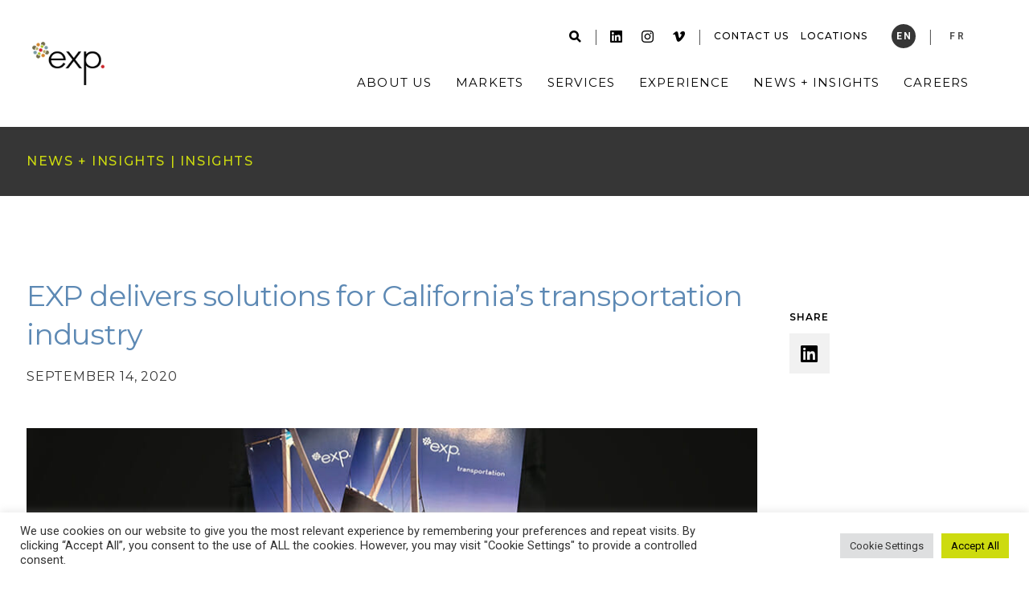

--- FILE ---
content_type: text/html; charset=UTF-8
request_url: https://www.exp.com/insights/exp-delivers-solutions-for-californias-transportation-industry/
body_size: 22591
content:
<!doctype html>
<html lang="en-US">
<head>
	<meta charset="UTF-8">
<script type="text/javascript">
/* <![CDATA[ */
var gform;gform||(document.addEventListener("gform_main_scripts_loaded",function(){gform.scriptsLoaded=!0}),document.addEventListener("gform/theme/scripts_loaded",function(){gform.themeScriptsLoaded=!0}),window.addEventListener("DOMContentLoaded",function(){gform.domLoaded=!0}),gform={domLoaded:!1,scriptsLoaded:!1,themeScriptsLoaded:!1,isFormEditor:()=>"function"==typeof InitializeEditor,callIfLoaded:function(o){return!(!gform.domLoaded||!gform.scriptsLoaded||!gform.themeScriptsLoaded&&!gform.isFormEditor()||(gform.isFormEditor()&&console.warn("The use of gform.initializeOnLoaded() is deprecated in the form editor context and will be removed in Gravity Forms 3.1."),o(),0))},initializeOnLoaded:function(o){gform.callIfLoaded(o)||(document.addEventListener("gform_main_scripts_loaded",()=>{gform.scriptsLoaded=!0,gform.callIfLoaded(o)}),document.addEventListener("gform/theme/scripts_loaded",()=>{gform.themeScriptsLoaded=!0,gform.callIfLoaded(o)}),window.addEventListener("DOMContentLoaded",()=>{gform.domLoaded=!0,gform.callIfLoaded(o)}))},hooks:{action:{},filter:{}},addAction:function(o,r,e,t){gform.addHook("action",o,r,e,t)},addFilter:function(o,r,e,t){gform.addHook("filter",o,r,e,t)},doAction:function(o){gform.doHook("action",o,arguments)},applyFilters:function(o){return gform.doHook("filter",o,arguments)},removeAction:function(o,r){gform.removeHook("action",o,r)},removeFilter:function(o,r,e){gform.removeHook("filter",o,r,e)},addHook:function(o,r,e,t,n){null==gform.hooks[o][r]&&(gform.hooks[o][r]=[]);var d=gform.hooks[o][r];null==n&&(n=r+"_"+d.length),gform.hooks[o][r].push({tag:n,callable:e,priority:t=null==t?10:t})},doHook:function(r,o,e){var t;if(e=Array.prototype.slice.call(e,1),null!=gform.hooks[r][o]&&((o=gform.hooks[r][o]).sort(function(o,r){return o.priority-r.priority}),o.forEach(function(o){"function"!=typeof(t=o.callable)&&(t=window[t]),"action"==r?t.apply(null,e):e[0]=t.apply(null,e)})),"filter"==r)return e[0]},removeHook:function(o,r,t,n){var e;null!=gform.hooks[o][r]&&(e=(e=gform.hooks[o][r]).filter(function(o,r,e){return!!(null!=n&&n!=o.tag||null!=t&&t!=o.priority)}),gform.hooks[o][r]=e)}});
/* ]]> */
</script>

	<meta name="viewport" content="width=device-width, initial-scale=1.0, maximum-scale=1.0,user-scalable=0">
	<meta name="copyright" content="">
	<link rel="profile" href="https://gmpg.org/xfn/11">

	<!-- Google Fonts -->
	<link rel="preconnect" href="https://fonts.googleapis.com">
	<link rel="preconnect" href="https://fonts.gstatic.com" crossorigin>
	<link href="https://fonts.googleapis.com/css2?family=Montserrat:ital,wght@0,300;0,400;0,500;0,600;1,400&family=Roboto:ital,wght@0,300;0,400;0,500;0,700;1,300;1,400&display=swap" rel="stylesheet">


	<meta name='robots' content='index, follow, max-image-preview:large, max-snippet:-1, max-video-preview:-1' />

	<!-- This site is optimized with the Yoast SEO Premium plugin v26.8 (Yoast SEO v26.8) - https://yoast.com/product/yoast-seo-premium-wordpress/ -->
	<title>EXP delivers solutions for California’s transportation industry | EXP</title>
	<meta name="description" content="Article originally appeared in Mobility 21&#039;s Forward Motion e-newsletter + blog The transportation industry is responsible for one of the most vital tasks" />
	<link rel="canonical" href="https://www.exp.com/insights/exp-delivers-solutions-for-californias-transportation-industry/" />
	<meta property="og:locale" content="en_US" />
	<meta property="og:type" content="article" />
	<meta property="og:title" content="EXP delivers solutions for California’s transportation industry | EXP" />
	<meta property="og:description" content="Article originally appeared in Mobility 21&#039;s Forward Motion e-newsletter + blog The transportation industry is responsible for one of the most vital tasks" />
	<meta property="og:url" content="https://www.exp.com/insights/exp-delivers-solutions-for-californias-transportation-industry/" />
	<meta property="og:site_name" content="EXP" />
	<meta property="article:modified_time" content="2024-03-21T15:25:18+00:00" />
	<meta property="og:image" content="https://www.exp.com/wp-content/uploads/2019/10/latest_banner.jpg" />
	<meta property="og:image:width" content="900" />
	<meta property="og:image:height" content="550" />
	<meta property="og:image:type" content="image/jpeg" />
	<meta name="twitter:card" content="summary_large_image" />
	<script type="application/ld+json" class="yoast-schema-graph">{"@context":"https://schema.org","@graph":[{"@type":"WebPage","@id":"https://www.exp.com/insights/exp-delivers-solutions-for-californias-transportation-industry/","url":"https://www.exp.com/insights/exp-delivers-solutions-for-californias-transportation-industry/","name":"EXP delivers solutions for California’s transportation industry | EXP","isPartOf":{"@id":"https://www.exp.com/#website"},"primaryImageOfPage":{"@id":"https://www.exp.com/insights/exp-delivers-solutions-for-californias-transportation-industry/#primaryimage"},"image":{"@id":"https://www.exp.com/insights/exp-delivers-solutions-for-californias-transportation-industry/#primaryimage"},"thumbnailUrl":"https://www.exp.com/wp-content/uploads/2019/10/latest_banner.jpg","datePublished":"2020-09-14T16:04:00+00:00","dateModified":"2024-03-21T15:25:18+00:00","description":"Article originally appeared in Mobility 21's Forward Motion e-newsletter + blog The transportation industry is responsible for one of the most vital tasks","breadcrumb":{"@id":"https://www.exp.com/insights/exp-delivers-solutions-for-californias-transportation-industry/#breadcrumb"},"inLanguage":"en-US","potentialAction":[{"@type":"ReadAction","target":["https://www.exp.com/insights/exp-delivers-solutions-for-californias-transportation-industry/"]}]},{"@type":"ImageObject","inLanguage":"en-US","@id":"https://www.exp.com/insights/exp-delivers-solutions-for-californias-transportation-industry/#primaryimage","url":"https://www.exp.com/wp-content/uploads/2019/10/latest_banner.jpg","contentUrl":"https://www.exp.com/wp-content/uploads/2019/10/latest_banner.jpg","width":900,"height":550,"caption":"Two brochures by Transportation Experts on a black background."},{"@type":"BreadcrumbList","@id":"https://www.exp.com/insights/exp-delivers-solutions-for-californias-transportation-industry/#breadcrumb","itemListElement":[{"@type":"ListItem","position":1,"name":"News + Insights","item":"https://www.exp.com/news-and-insights/"},{"@type":"ListItem","position":2,"name":"Insights"}]},{"@type":"WebSite","@id":"https://www.exp.com/#website","url":"https://www.exp.com/","name":"EXP","description":"multidisciplinary a/e solutions","publisher":{"@id":"https://www.exp.com/#organization"},"potentialAction":[{"@type":"SearchAction","target":{"@type":"EntryPoint","urlTemplate":"https://www.exp.com/?s={search_term_string}"},"query-input":{"@type":"PropertyValueSpecification","valueRequired":true,"valueName":"search_term_string"}}],"inLanguage":"en-US"},{"@type":"Organization","@id":"https://www.exp.com/#organization","name":"EXP","url":"https://www.exp.com/","logo":{"@type":"ImageObject","inLanguage":"en-US","@id":"https://www.exp.com/#/schema/logo/image/","url":"https://www.exp.com/wp-content/uploads/2019/03/EXP_Logo.jpg","contentUrl":"https://www.exp.com/wp-content/uploads/2019/03/EXP_Logo.jpg","width":864,"height":864,"caption":"EXP"},"image":{"@id":"https://www.exp.com/#/schema/logo/image/"},"sameAs":["https://www.linkedin.com/company/exp-global-inc/","https://www.instagram.com/exp_global_inc/"],"description":"With a mission to understand, innovate, partner and deliver, EXP provides engineering, architecture, design and consulting services to the world’s built and natural environments.","email":"one@exp.com","telephone":"1-905-796-3200","legalName":"Exp Global Inc."}]}</script>
	<!-- / Yoast SEO Premium plugin. -->


<link rel='dns-prefetch' href='//unpkg.com' />
<style id='wp-img-auto-sizes-contain-inline-css' type='text/css'>
img:is([sizes=auto i],[sizes^="auto," i]){contain-intrinsic-size:3000px 1500px}
/*# sourceURL=wp-img-auto-sizes-contain-inline-css */
</style>
<link rel='stylesheet' id='wp-block-library-css' href='https://www.exp.com/wp-includes/css/dist/block-library/style.min.css?ver=6.9' type='text/css' media='all' />
<style id='global-styles-inline-css' type='text/css'>
:root{--wp--preset--aspect-ratio--square: 1;--wp--preset--aspect-ratio--4-3: 4/3;--wp--preset--aspect-ratio--3-4: 3/4;--wp--preset--aspect-ratio--3-2: 3/2;--wp--preset--aspect-ratio--2-3: 2/3;--wp--preset--aspect-ratio--16-9: 16/9;--wp--preset--aspect-ratio--9-16: 9/16;--wp--preset--color--black: #000000;--wp--preset--color--cyan-bluish-gray: #abb8c3;--wp--preset--color--white: #ffffff;--wp--preset--color--pale-pink: #f78da7;--wp--preset--color--vivid-red: #cf2e2e;--wp--preset--color--luminous-vivid-orange: #ff6900;--wp--preset--color--luminous-vivid-amber: #fcb900;--wp--preset--color--light-green-cyan: #7bdcb5;--wp--preset--color--vivid-green-cyan: #00d084;--wp--preset--color--pale-cyan-blue: #8ed1fc;--wp--preset--color--vivid-cyan-blue: #0693e3;--wp--preset--color--vivid-purple: #9b51e0;--wp--preset--gradient--vivid-cyan-blue-to-vivid-purple: linear-gradient(135deg,rgb(6,147,227) 0%,rgb(155,81,224) 100%);--wp--preset--gradient--light-green-cyan-to-vivid-green-cyan: linear-gradient(135deg,rgb(122,220,180) 0%,rgb(0,208,130) 100%);--wp--preset--gradient--luminous-vivid-amber-to-luminous-vivid-orange: linear-gradient(135deg,rgb(252,185,0) 0%,rgb(255,105,0) 100%);--wp--preset--gradient--luminous-vivid-orange-to-vivid-red: linear-gradient(135deg,rgb(255,105,0) 0%,rgb(207,46,46) 100%);--wp--preset--gradient--very-light-gray-to-cyan-bluish-gray: linear-gradient(135deg,rgb(238,238,238) 0%,rgb(169,184,195) 100%);--wp--preset--gradient--cool-to-warm-spectrum: linear-gradient(135deg,rgb(74,234,220) 0%,rgb(151,120,209) 20%,rgb(207,42,186) 40%,rgb(238,44,130) 60%,rgb(251,105,98) 80%,rgb(254,248,76) 100%);--wp--preset--gradient--blush-light-purple: linear-gradient(135deg,rgb(255,206,236) 0%,rgb(152,150,240) 100%);--wp--preset--gradient--blush-bordeaux: linear-gradient(135deg,rgb(254,205,165) 0%,rgb(254,45,45) 50%,rgb(107,0,62) 100%);--wp--preset--gradient--luminous-dusk: linear-gradient(135deg,rgb(255,203,112) 0%,rgb(199,81,192) 50%,rgb(65,88,208) 100%);--wp--preset--gradient--pale-ocean: linear-gradient(135deg,rgb(255,245,203) 0%,rgb(182,227,212) 50%,rgb(51,167,181) 100%);--wp--preset--gradient--electric-grass: linear-gradient(135deg,rgb(202,248,128) 0%,rgb(113,206,126) 100%);--wp--preset--gradient--midnight: linear-gradient(135deg,rgb(2,3,129) 0%,rgb(40,116,252) 100%);--wp--preset--font-size--small: 13px;--wp--preset--font-size--medium: 20px;--wp--preset--font-size--large: 36px;--wp--preset--font-size--x-large: 42px;--wp--preset--spacing--20: 0.44rem;--wp--preset--spacing--30: 0.67rem;--wp--preset--spacing--40: 1rem;--wp--preset--spacing--50: 1.5rem;--wp--preset--spacing--60: 2.25rem;--wp--preset--spacing--70: 3.38rem;--wp--preset--spacing--80: 5.06rem;--wp--preset--shadow--natural: 6px 6px 9px rgba(0, 0, 0, 0.2);--wp--preset--shadow--deep: 12px 12px 50px rgba(0, 0, 0, 0.4);--wp--preset--shadow--sharp: 6px 6px 0px rgba(0, 0, 0, 0.2);--wp--preset--shadow--outlined: 6px 6px 0px -3px rgb(255, 255, 255), 6px 6px rgb(0, 0, 0);--wp--preset--shadow--crisp: 6px 6px 0px rgb(0, 0, 0);}:where(.is-layout-flex){gap: 0.5em;}:where(.is-layout-grid){gap: 0.5em;}body .is-layout-flex{display: flex;}.is-layout-flex{flex-wrap: wrap;align-items: center;}.is-layout-flex > :is(*, div){margin: 0;}body .is-layout-grid{display: grid;}.is-layout-grid > :is(*, div){margin: 0;}:where(.wp-block-columns.is-layout-flex){gap: 2em;}:where(.wp-block-columns.is-layout-grid){gap: 2em;}:where(.wp-block-post-template.is-layout-flex){gap: 1.25em;}:where(.wp-block-post-template.is-layout-grid){gap: 1.25em;}.has-black-color{color: var(--wp--preset--color--black) !important;}.has-cyan-bluish-gray-color{color: var(--wp--preset--color--cyan-bluish-gray) !important;}.has-white-color{color: var(--wp--preset--color--white) !important;}.has-pale-pink-color{color: var(--wp--preset--color--pale-pink) !important;}.has-vivid-red-color{color: var(--wp--preset--color--vivid-red) !important;}.has-luminous-vivid-orange-color{color: var(--wp--preset--color--luminous-vivid-orange) !important;}.has-luminous-vivid-amber-color{color: var(--wp--preset--color--luminous-vivid-amber) !important;}.has-light-green-cyan-color{color: var(--wp--preset--color--light-green-cyan) !important;}.has-vivid-green-cyan-color{color: var(--wp--preset--color--vivid-green-cyan) !important;}.has-pale-cyan-blue-color{color: var(--wp--preset--color--pale-cyan-blue) !important;}.has-vivid-cyan-blue-color{color: var(--wp--preset--color--vivid-cyan-blue) !important;}.has-vivid-purple-color{color: var(--wp--preset--color--vivid-purple) !important;}.has-black-background-color{background-color: var(--wp--preset--color--black) !important;}.has-cyan-bluish-gray-background-color{background-color: var(--wp--preset--color--cyan-bluish-gray) !important;}.has-white-background-color{background-color: var(--wp--preset--color--white) !important;}.has-pale-pink-background-color{background-color: var(--wp--preset--color--pale-pink) !important;}.has-vivid-red-background-color{background-color: var(--wp--preset--color--vivid-red) !important;}.has-luminous-vivid-orange-background-color{background-color: var(--wp--preset--color--luminous-vivid-orange) !important;}.has-luminous-vivid-amber-background-color{background-color: var(--wp--preset--color--luminous-vivid-amber) !important;}.has-light-green-cyan-background-color{background-color: var(--wp--preset--color--light-green-cyan) !important;}.has-vivid-green-cyan-background-color{background-color: var(--wp--preset--color--vivid-green-cyan) !important;}.has-pale-cyan-blue-background-color{background-color: var(--wp--preset--color--pale-cyan-blue) !important;}.has-vivid-cyan-blue-background-color{background-color: var(--wp--preset--color--vivid-cyan-blue) !important;}.has-vivid-purple-background-color{background-color: var(--wp--preset--color--vivid-purple) !important;}.has-black-border-color{border-color: var(--wp--preset--color--black) !important;}.has-cyan-bluish-gray-border-color{border-color: var(--wp--preset--color--cyan-bluish-gray) !important;}.has-white-border-color{border-color: var(--wp--preset--color--white) !important;}.has-pale-pink-border-color{border-color: var(--wp--preset--color--pale-pink) !important;}.has-vivid-red-border-color{border-color: var(--wp--preset--color--vivid-red) !important;}.has-luminous-vivid-orange-border-color{border-color: var(--wp--preset--color--luminous-vivid-orange) !important;}.has-luminous-vivid-amber-border-color{border-color: var(--wp--preset--color--luminous-vivid-amber) !important;}.has-light-green-cyan-border-color{border-color: var(--wp--preset--color--light-green-cyan) !important;}.has-vivid-green-cyan-border-color{border-color: var(--wp--preset--color--vivid-green-cyan) !important;}.has-pale-cyan-blue-border-color{border-color: var(--wp--preset--color--pale-cyan-blue) !important;}.has-vivid-cyan-blue-border-color{border-color: var(--wp--preset--color--vivid-cyan-blue) !important;}.has-vivid-purple-border-color{border-color: var(--wp--preset--color--vivid-purple) !important;}.has-vivid-cyan-blue-to-vivid-purple-gradient-background{background: var(--wp--preset--gradient--vivid-cyan-blue-to-vivid-purple) !important;}.has-light-green-cyan-to-vivid-green-cyan-gradient-background{background: var(--wp--preset--gradient--light-green-cyan-to-vivid-green-cyan) !important;}.has-luminous-vivid-amber-to-luminous-vivid-orange-gradient-background{background: var(--wp--preset--gradient--luminous-vivid-amber-to-luminous-vivid-orange) !important;}.has-luminous-vivid-orange-to-vivid-red-gradient-background{background: var(--wp--preset--gradient--luminous-vivid-orange-to-vivid-red) !important;}.has-very-light-gray-to-cyan-bluish-gray-gradient-background{background: var(--wp--preset--gradient--very-light-gray-to-cyan-bluish-gray) !important;}.has-cool-to-warm-spectrum-gradient-background{background: var(--wp--preset--gradient--cool-to-warm-spectrum) !important;}.has-blush-light-purple-gradient-background{background: var(--wp--preset--gradient--blush-light-purple) !important;}.has-blush-bordeaux-gradient-background{background: var(--wp--preset--gradient--blush-bordeaux) !important;}.has-luminous-dusk-gradient-background{background: var(--wp--preset--gradient--luminous-dusk) !important;}.has-pale-ocean-gradient-background{background: var(--wp--preset--gradient--pale-ocean) !important;}.has-electric-grass-gradient-background{background: var(--wp--preset--gradient--electric-grass) !important;}.has-midnight-gradient-background{background: var(--wp--preset--gradient--midnight) !important;}.has-small-font-size{font-size: var(--wp--preset--font-size--small) !important;}.has-medium-font-size{font-size: var(--wp--preset--font-size--medium) !important;}.has-large-font-size{font-size: var(--wp--preset--font-size--large) !important;}.has-x-large-font-size{font-size: var(--wp--preset--font-size--x-large) !important;}
/*# sourceURL=global-styles-inline-css */
</style>

<style id='classic-theme-styles-inline-css' type='text/css'>
/*! This file is auto-generated */
.wp-block-button__link{color:#fff;background-color:#32373c;border-radius:9999px;box-shadow:none;text-decoration:none;padding:calc(.667em + 2px) calc(1.333em + 2px);font-size:1.125em}.wp-block-file__button{background:#32373c;color:#fff;text-decoration:none}
/*# sourceURL=/wp-includes/css/classic-themes.min.css */
</style>
<link rel='stylesheet' id='cookie-law-info-css' href='https://www.exp.com/wp-content/plugins/cookie-law-info/legacy/public/css/cookie-law-info-public.css?ver=3.3.9.1' type='text/css' media='all' />
<link rel='stylesheet' id='cookie-law-info-gdpr-css' href='https://www.exp.com/wp-content/plugins/cookie-law-info/legacy/public/css/cookie-law-info-gdpr.css?ver=3.3.9.1' type='text/css' media='all' />
<link rel='stylesheet' id='wpml-menu-item-0-css' href='https://www.exp.com/wp-content/plugins/sitepress-multilingual-cms/templates/language-switchers/menu-item/style.min.css?ver=1' type='text/css' media='all' />
<link rel='stylesheet' id='search-filter-plugin-styles-css' href='https://www.exp.com/wp-content/plugins/search-filter-pro/public/assets/css/search-filter.min.css?ver=2.5.21' type='text/css' media='all' />
<link rel='stylesheet' id='ace-style-css' href='https://www.exp.com/wp-content/themes/ace/style.css?ver=1769033865' type='text/css' media='all' />
<link rel='stylesheet' id='ace-style-exp-dev-css' href='https://www.exp.com/wp-content/themes/ace/style-exp-dev.css?ver=1769033865' type='text/css' media='all' />
<link rel='stylesheet' id='fancybox-css' href='https://www.exp.com/wp-content/themes/ace/js/fancybox/jquery.fancybox.min.css?ver=6.9' type='text/css' media='all' />
<link rel='stylesheet' id='slick-css' href='https://www.exp.com/wp-content/themes/ace/js/slick/slick.css?ver=6.9' type='text/css' media='all' />
<script type="text/javascript" id="wpml-cookie-js-extra">
/* <![CDATA[ */
var wpml_cookies = {"wp-wpml_current_language":{"value":"en","expires":1,"path":"/"}};
var wpml_cookies = {"wp-wpml_current_language":{"value":"en","expires":1,"path":"/"}};
//# sourceURL=wpml-cookie-js-extra
/* ]]> */
</script>
<script type="text/javascript" src="https://www.exp.com/wp-content/plugins/sitepress-multilingual-cms/res/js/cookies/language-cookie.js?ver=486900" id="wpml-cookie-js" defer="defer" data-wp-strategy="defer"></script>
<script type="text/javascript" src="https://www.exp.com/wp-includes/js/jquery/jquery.min.js?ver=3.7.1" id="jquery-core-js"></script>
<script type="text/javascript" src="https://www.exp.com/wp-includes/js/jquery/jquery-migrate.min.js?ver=3.4.1" id="jquery-migrate-js"></script>
<script type="text/javascript" id="cookie-law-info-js-extra">
/* <![CDATA[ */
var Cli_Data = {"nn_cookie_ids":[],"cookielist":[],"non_necessary_cookies":[],"ccpaEnabled":"","ccpaRegionBased":"","ccpaBarEnabled":"","strictlyEnabled":["necessary","obligatoire"],"ccpaType":"gdpr","js_blocking":"1","custom_integration":"","triggerDomRefresh":"","secure_cookies":""};
var cli_cookiebar_settings = {"animate_speed_hide":"500","animate_speed_show":"500","background":"#ffffff","border":"#b1a6a6c2","border_on":"","button_1_button_colour":"#cddb0f","button_1_button_hover":"#a4af0c","button_1_link_colour":"#000000","button_1_as_button":"1","button_1_new_win":"","button_2_button_colour":"#333","button_2_button_hover":"#292929","button_2_link_colour":"#444","button_2_as_button":"","button_2_hidebar":"","button_3_button_colour":"#dedfe0","button_3_button_hover":"#b2b2b3","button_3_link_colour":"#333333","button_3_as_button":"1","button_3_new_win":"","button_4_button_colour":"#dedfe0","button_4_button_hover":"#b2b2b3","button_4_link_colour":"#333333","button_4_as_button":"1","button_7_button_colour":"#cddb0f","button_7_button_hover":"#a4af0c","button_7_link_colour":"#000000","button_7_as_button":"1","button_7_new_win":"","font_family":"inherit","header_fix":"","notify_animate_hide":"1","notify_animate_show":"","notify_div_id":"#cookie-law-info-bar","notify_position_horizontal":"right","notify_position_vertical":"bottom","scroll_close":"","scroll_close_reload":"","accept_close_reload":"","reject_close_reload":"","showagain_tab":"","showagain_background":"#fff","showagain_border":"#000","showagain_div_id":"#cookie-law-info-again","showagain_x_position":"100px","text":"#333333","show_once_yn":"","show_once":"10000","logging_on":"","as_popup":"","popup_overlay":"1","bar_heading_text":"","cookie_bar_as":"banner","popup_showagain_position":"bottom-right","widget_position":"left"};
var log_object = {"ajax_url":"https://www.exp.com/wp-admin/admin-ajax.php"};
//# sourceURL=cookie-law-info-js-extra
/* ]]> */
</script>
<script type="text/javascript" src="https://www.exp.com/wp-content/plugins/cookie-law-info/legacy/public/js/cookie-law-info-public.js?ver=3.3.9.1" id="cookie-law-info-js"></script>
<script type="text/javascript" id="search-filter-plugin-build-js-extra">
/* <![CDATA[ */
var SF_LDATA = {"ajax_url":"https://www.exp.com/wp-admin/admin-ajax.php","home_url":"https://www.exp.com/","extensions":[]};
//# sourceURL=search-filter-plugin-build-js-extra
/* ]]> */
</script>
<script type="text/javascript" src="https://www.exp.com/wp-content/plugins/search-filter-pro/public/assets/js/search-filter-build.min.js?ver=2.5.21" id="search-filter-plugin-build-js"></script>
<script type="text/javascript" src="https://www.exp.com/wp-content/plugins/search-filter-pro/public/assets/js/chosen.jquery.min.js?ver=2.5.21" id="search-filter-plugin-chosen-js"></script>
<link rel="https://api.w.org/" href="https://www.exp.com/wp-json/" /><meta name="generator" content="WPML ver:4.8.6 stt:1,4;" />
<link rel="icon" href="https://www.exp.com/wp-content/uploads/2022/04/cropped-favicon-32x32.png" sizes="32x32" />
<link rel="icon" href="https://www.exp.com/wp-content/uploads/2022/04/cropped-favicon-192x192.png" sizes="192x192" />
<link rel="apple-touch-icon" href="https://www.exp.com/wp-content/uploads/2022/04/cropped-favicon-180x180.png" />
<meta name="msapplication-TileImage" content="https://www.exp.com/wp-content/uploads/2022/04/cropped-favicon-270x270.png" />
		<style type="text/css" id="wp-custom-css">
			.post-template-default .sidebar .social-share, .post-template-default .content-wrap .template-info > div {
	display: flex;
	flex-wrap: wrap;
}

.post-template-default .social-share .share-heading {
	width: 100%;
}
.post-template-default .social-share > a {
	display: flex;
	align-items: center;
	justify-content: center;
}

.post-template-default .social-share > a.icon-twitter:before {
	content: "\e915";
	font-size: 25px;
	padding: 0 12.5px;
}
.sidebar-form label-button subscribe-form, .sidebar-form.label-button.subscribe-form { display: none;
	visibility: hidden;
}
.gf_browser_chrome.gform_wrapper .gravity-theme.gform-theme--no-framework.form-subscribe_wrapper.small-form-with-title_wrapper { display: none;
	visibility: hidden;
}
#gform_wrapper_2 { display: none;
	visibility: hidden;
}
.breadcrumbs {
	font-size: 16px !important;
}
.site-content .breadcrumbs span {
	font-size: 16px !important;
}
.site-content .breadcrumbs > .wrapper > span > span > a {
	font-size: 16px !important;
}

.video-gallery-module .gallery-item .caption {
	background-color: #7fb2e4;
	color: #000000;
}

.main-navigation > .nav-element .sub-menu.megamenu.one-column .sub-menu-items .sub-menu-column > .has-submenu > .sub-menu .nav-element {
	margin-bottom: 32px;
}

/*----------------*/

/*Homepage EN & FR*/
.page-id-50, .page-id-19952 {

	/*Button colors*/
	.image-left-content-right .button.primary, 
	.pathway-list-module.theme-dark .button.primary {
		background-color: #7fb2e4;
	}

	/*Background color*/
	.stats-module.theme-green {
		background-color: white;
	}

	/*Background color*/
	.stats-module.theme-green .stats-grid .item .number,
	.stats-module.theme-green .stats-grid .item .number.on, 
	.stats-module.theme-green .stats-grid .item .not-a-number  {
		background-color: #F7F7F7;
	}

	/*Hide bulleted list under heading*/
	.stats-module-content ul {
		display: none !important;
	}


	/*Desktop only styles*/
	@media (min-width: 767px) {

		/*Divider border blue*/
		.left-right-text .left-content {
			border-right: 2px solid #7fb2e4;
		}

		/*Adjust width*/
		.left-right-text .wrapper.small {
			max-width: 1316px;
		}

		.pathway-list-module.theme-dark .wrapper {
			max-width: 1316px;
		}

		.pathway-list-content {
			padding-left: 0;
		}

		.pathway-content-inner {
			max-width: none !important;
			padding: 0 33px;
		}

		.image-left-content-right .wrapper {
			max-width: 1316px;
			padding: 0 33px;
		}

		/*Left image 16:9 ratio and vertically centered*/
		.image-left-content-right .left-image {
			aspect-ratio: 16 / 9;
			height: 66%;
			margin: auto;
		}

		.quick-hit-copy .wrapper {
			max-width: 1316px;
		}
	}

	/*Tablet and below styles*/
	@media (max-width: 767px) {

		/*Divider border blue*/
		.left-right-text .left-content{
			border-bottom: 1px solid #7fb2e4;
		}
	}
}

/*----------------*/


/*EOY Landing Page 2024 EN and FR*/
.page-id-28395, .page-id-30112 {

	/*Desktop only styles*/
	@media (min-width: 768px) {
		h1 {
			font-size: 5rem;
			line-height: 1.15em;
		}

		/*Expand width of hero content-wrapper*/
		.homepage-hero .carousel .inner .content {
			max-width: 1024px;
		}

		.left-right-text > .wrapper {
			max-width: 1024px;
			padding: 0;
		}
		/*Expand width of featured content-text wrapper*/
		.featured-content-module .featured-content-wrap .featured-content-inner {
			max-width: 340px;
		}

		/*Change quick hit module padding and width*/
		.quick-hit-copy > .wrapper {
			padding: 0px;
			max-width: 1024px;
		}

		/*Force text colors black in stats module*/
		.site-content .theme-dark * {
			color: unset;
		}

		#eoy-growth-milestones-stats h3  * {
			color: black;
		}

		/*Anchor Links module, remove the right align from the content wrapper*/
		.slick-track {
			transform: translate3d(0px,0px,0px)!important;
			width: 100% !important;
		}

		/*Anchor Links module, items fill the available width*/
		.slick-slide {
			flex-grow: 1;
		}

		/*Hide on desktop*/
		.show-tablet {
			display: none;
		}
	}

	/*----------------*/

	/*Tablet and below styles*/
	@media (max-width: 767px) {
		h1 {
			font-size: 4rem;
			line-height: 1.15em
		}

		/*Fix line height in featured content module*/
		.featured-content-module .featured-content-wrap {
			line-height: 1.65em;
		}

		/*H2 to left align*/
		.quick-hit-copy > .wrapper h2 {
			text-align: left !important;
		}

		/*Force text colors black in stats module*/
		.site-content .theme-dark * {
			color: unset;
		}

		#eoy-growth-milestones-stats h3  * {
			color: black;
		}

		/*Show on tablet*/
		.show-tablet {
			display: block;
		}

		/*Hide on tablet*/
		.hide-tablet {
			display: none;	
		}
	}

	/*----------------*/

	/*Mobile and below styles*/
	@media (max-width: 394px) {
		h1 {
			font-size: 2.25rem;
			line-height: 1.15em;
		}

		.homepage-hero .carousel .inner .wrapper {
			padding: 3rem 2rem;
		}
	}
}

/*----------------*/

/*EOY LP 2025 EN and FR*/
.page-id-40438, .page-id-40826, .page-id-42052, .page-id-42053 {

	/*Styles across all breakpoints*/

	/*--------*/

	/*Year in numbers metric module*/
	#year-in-numbers-2025 {
		padding: 120px 0;
	}

	/*Featured content module bg color*/
	.featured-content-wrap {
		background-color: white;
	}

	/*Pathway cards bg color*/
	.pathway-cards-module.has-background {
		background-color: white;
	}

	/*Pathway cards title modify style*/
	.pathway-cards-content, .pathway-card .title {
		font-family: "Roboto", sans-serif;
		font-size: 18px;
		font-weight: 500;
		line-height: 1.4em;
		text-transform: unset;
		letter-spacing: 0;
		color: #363636;
	}

	/*--------*/

	/*Desktop only styles*/
	@media (min-width: 768px) {

		/*Adjust hero wrapper width*/
		.homepage-hero .carousel .inner .wrapper {
			padding: 0;
			max-width: 64rem;
		}

		/*Adjust hero content width*/
		.homepage-hero .carousel .inner .wrapper .content {
			max-width: none;
		}

		/*Modify h1*/
		h1 {
			font-size: 6rem;
			line-height: 1;
			letter-spacing: -0.005em;
		}

		/*Eyebrow for h1*/
		.h1-eyebrow {			
			font-size: 2.5rem;
			letter-spacing: 0.01em;
		}

		/*Custom left right text module at top of page*/
		#eoy-opening-01-2025 {
			padding-bottom: 0;
		}

		/*Decrease vertical padding of inner content*/
		#eoy-opening-01-2025 :is(.left-content, .right-content) {
			padding-top: 2rem;
			padding-bottom: 2rem;
		}

		/*Center vertical alignment of right content*/
		#eoy-opening-01-2025 .right-content {
			display: flex;
			align-items: center;
		}

		/*Custom quick hit module at top of page*/
		#eoy-opening-02-2025 {
			margin-top: 3rem;
		}
		
		/*Signatues*/
		.grid-1-col {
			display: grid;
			grid-template-columns: 1fr;
			grid-template-rows: 1fr auto;
			row-gap: 1rem;	
		}
		
		/*Remove margins on signature images*/
		#eoy-opening-02-2025 .alignnone {
			margin: 0;
		}
		
		/*Remove top margin on Year in Numbers*/
		#year-in-numbers-2025 {
			margin-top:0;
			padding-bottom: 2rem;
		}

		/*Featured content container*/
		.featured-content-module > .wrapper {
			gap: 3rem;
			flex-flow: wrap;
		}
		
		/*Featured content content*/
		.featured-content-wrap {
			padding-left: 80px;
			padding-right: 0;
		}
		
		/*Background image max width to stop clipping*/
		.background-image {
			max-width: 60rem;
			margin: 0 auto;
		}

		/*Featured content inner content*/
		.featured-content-wrap .featured-content-inner {
			max-width: none;
		}

		/*Width and padding of left right text container and quick hit container*/
		.left-right-text .wrapper, 
		.quick-hit-copy .wrapper {
			max-width: 64rem;
			padding: 0;
		}
		
		/*Anchor Links module, remove the right align from the content wrapper*/
		.anchor-links-module .slick-track {
			transform: translate3d(0, 0, 0) !important;
			width: 100% !important;
			gap: 1rem;
		}

		/*Anchor links items fill the available width*/
		.anchor-links-module .carousel .slick-slide  {
			flex-grow: 1;
			width: auto !important;
		}
		
		/*Add arrow to anchor links*/
	.anchor-links-module .slick-slide:after {
		content: "";
		border: solid white;
		border-width: 0 2px 2px 0;
		display: inline-block;
		position: relative;
		padding: 3px;
		transform: rotate(-45deg);
		-webkit-transform: rotate(-45deg);
		transition: transform 0.25s ease-out,
			border 0.25s ease-out,
			padding 0.25s ease-out;
	}
	
	/*Anchor links arrow on hover*/
	.anchor-links-module .slick-slide:hover:after {
		border: solid #CDDB0F;
		border-width: 0 3px 3px 0;
		padding: 4px;
		transform: translate(0px, -3px) rotate(45deg);
		-webkit-transform: translate(0px, -2px) rotate(45deg);
	}

		/*Heading optical adjustment*/
		#commitment-to-resilience-2025 h2 {
			font-size: 44px;
		}
		
		/*Image Left Content Right module text content*/
		.image-left-content-right .content-inner {
			max-width: none;
		}
	}

	/*--------*/

	/*Tablet and below styles*/
	@media (max-width: 767px) {

		/*Modify h1*/
		h1 {
			font-size: 4.5rem;
			line-height: 1;
			letter-spacing: -0.005em;
		}

		/*Eyebrow for h1*/
		.h1-eyebrow {
			font-size: 2.5rem;
			letter-spacing: 0.01em;
		}

		/*Custom left right text module at top of page*/
		#eoy-opening-01-2025 {
			padding-bottom: 0;
		}

		/*Custom quick hit module at top of page*/
		#eoy-opening-02-2025 {
			margin-top: 0;
		}
		
		/*Signatues*/
		.grid-1-col {
			display: grid;
			grid-template-columns: 1fr;
			grid-template-rows: 1fr auto;	
		}

		/*Year in numbers metric module*/
		#year-in-numbers-2025 {
			padding: 64px 0;
			margin-top: 0;
		}	
	}

	/*--------*/

	/*Mobile and below styles*/
	@media (max-width: 394px) {

		/*Modify h1*/
		h1 {
			font-size: 3rem;
			line-height: 1.1;
		}

		/*Eyebrow for h1*/
		.h1-eyebrow {
			font-size: 1.5rem;
		}

		/*Adjust hero wrapper width*/
		.homepage-hero .carousel .inner .wrapper {
			padding: 3rem 2rem;
		}

		/*Custom left right text module at top of page*/
		#eoy-opening-01-2025 .wrapper {
			padding-left: 20px !important;
			padding-right: 20px !important;
		}
	
	}
}

/*----------------*/

/*Custom modules*/

/*Notes block*/
.notes {
  display: block;
	font-size: 1rem;
	width: 100%;
  padding: 1rem 2rem;
	margin: 2rem 0;
  background-color: yellow;
}

/*Paragraph text in a note block*/
.notes p {
	margin-bottom: 1.5rem;
}

/*Last paragraph in a note has no bottom margin*/
.notes p:last-child {
	margin-bottom: 0;
}

/*Divider image in header*/
.custom-header-image {
	width: 100%;
	height: 10rem;
	object-fit: cover;
	object-position: 50% 10%;
	border-radius: 0;
	margin: 2rem 0 !important;
}

/*H2 within metrics component*/
.metrics_component h2 {
	font-size: 3rem !important;
	font-weight: 400 !important;
}

/*Metrics component when set to flex display*/
.metrics_component.is-display-flex {
	display: flex;
	flex-flow: wrap;
	gap: 1rem;
}

/*First item within metrics component when set to flex display*/
.metrics_component.is-display-flex h2  {
	font-size: 2rem !important;
	text-wrap: balance;
}

/*Metrics grid is auto responsive; decrease min size to increase columns per row*/
.metrics_layout {
	display: grid;
	gap: 1rem;
	grid-template-rows: auto;
	grid-template-columns: repeat(auto-fit, minmax(min(18rem, 100%), 1fr));
}

/*Metrics grid when flex child, left column*/
.metrics_layout.is-flex-child-l {
	flex: 1 1 32%;
}

/*Metrics grid when flex child, right column*/
.metrics_layout.is-flex-child-r {	
	flex: 1 1 66%;
	grid-template-columns: repeat(auto-fit, minmax(13rem, 1fr));
}

/*Metrics item base*/
.metrics_item {	
	display: grid;
	grid-template-rows: subgrid;
	grid-row: span 2;
	row-gap: 0.5rem;
	width: 100%;
	padding: 1rem 2rem;
	background-color: white;	
	border-bottom: 1px solid #d8d8d8;
}

/*Metrics item w full border*/
.metrics_item.is-border-full {
	padding: 2rem 2rem 2.5rem;
	border: 1px solid #d8d8d8;
	margin: 0;
}	

/*Metrics number*/
.metrics_number {
	position: relative;
	font-family: Montserrat, sans-serif;
	font-size: 3rem;
	line-height: 1;
	font-weight: 400;
	margin-bottom: 0;
	overflow-wrap: break-word;
	word-break: break-all; /* fallback for older browsers */
}

/*Metrics number superscript position*/
.metrics_number-superscript {
	position: relative;
}


/*Metrics number superscript*/
.metrics_number-superscript:after {
	content: attr(data-char);
	font-size: smaller;
	position: absolute;
	top: -0.5rem;
	color: #5D89B4;
}

/*Custom quote*/
.custom-quote {
	position: relative;	
	text-wrap: balance;
}

/*Custom quote mark above text*/
.custom-quote:before {
	content: "\0022";
	position: absolute;
	left: -0.5rem;
	top: -3.5rem;
	font-size: 8rem;
	line-height: 1;
	color:#5D89B4;
}

/*Change to French guillemet*/
.custom-quote.is-french:before {
	content: "\00AB\202F";
	font-size: 5rem;
	top: -4.5rem;
}

/*Tablet and below styles*/
@media (max-width: 767px) {

	/*H2 within metrics component*/
	.metrics_component h2 {
		font-size: 2rem !important;
	}
	
	/*Divider image in header*/
	.custom-header-image {
		height: 8rem;
		margin: 1rem 0 !important;
	}

	/*Always left align heading and text*/
	.metrics_component h2, .notes {
		text-align: left !important;
	}

	/*Fix text line height for tablet*/
	.featured-content-module .featured-content-wrap {
		line-height: 1.75em;
	}

	/*Reduce padding in metrics item*/
	.metrics_item {
		padding: 1rem;
	}

	/*Adjust custom quote positioning*/
	.custom-quote {
		margin-top: 4rem;	
	}
}

/*Mobile and below styles*/
@media (max-width: 394px) {
	
		/*Divider image in header*/
	.custom-header-image {
		height: 4rem;
	}

	/*H2 within metrics component*/
	.metrics_component h2 {
		font-size: 2rem !important;
	}

	/*Reduce padding in metrics item*/
	.metrics_item {
		padding: 0.5rem;
	}
}		</style>
		
	<!-- Google Tag Manager --> <script>(function(w,d,s,l,i){w[l]=w[l]||[];w[l].push({'gtm.start': new Date().getTime(),event:'gtm.js'});var f=d.getElementsByTagName(s)[0], j=d.createElement(s),dl=l!='dataLayer'?'&l='+l:'';j.async=true;j.src= 'https://www.googletagmanager.com/gtm.js?id='+i+dl;f.parentNode.insertBefore(j,f); })(window,document,'script','dataLayer','GTM-KNJ2622');</script> <!-- End Google Tag Manager --><link rel='stylesheet' id='gform_basic-css' href='https://www.exp.com/wp-content/plugins/gravityforms/assets/css/dist/basic.min.css?ver=2.9.26' type='text/css' media='all' />
<link rel='stylesheet' id='gform_theme_components-css' href='https://www.exp.com/wp-content/plugins/gravityforms/assets/css/dist/theme-components.min.css?ver=2.9.26' type='text/css' media='all' />
<link rel='stylesheet' id='gform_theme-css' href='https://www.exp.com/wp-content/plugins/gravityforms/assets/css/dist/theme.min.css?ver=2.9.26' type='text/css' media='all' />
<link rel='stylesheet' id='cookie-law-info-table-css' href='https://www.exp.com/wp-content/plugins/cookie-law-info/legacy/public/css/cookie-law-info-table.css?ver=3.3.9.1' type='text/css' media='all' />
</head>

<body class="wp-singular insight-template-default single single-insight postid-19817 wp-theme-ace">
<div id="page" class="site">

	<header id="masthead" class="site-header">
		<div class="wrapper">

			
			<div class="site-logo"><a aria-label="EXP" href="https://www.exp.com"><img src="https://www.exp.com/wp-content/themes/ace/assets/images/site-logo3.png" alt="EXP"></a></div>		
			<!-- Navs Wrap -->
			<div class="navs-wrap">

				<div class="top-bar">
					<div class="top-bar-wrapper">

						<!-- Search -->
						<div class="header-search">
							<form class="search-form" action="https://www.exp.com" method="get">
	<div class="search-form-field">
        <label for="s" class="sr-only">Search</label>
		<input type="text" id="s" name="s" value="" placeholder="Search">
	</div>
	<button type="submit" aria-label="Submit Search"><i class="icon-search"></i></button>
	<input type='hidden' name='lang' value='en' /></form>							<button title="Search Toggle" class="search-toggle"></button>
						</div>

						<span class="nav-sep">|</span>
						
						<!-- Social -->
													<div class="social">
																		<a href="https://www.linkedin.com/company/exp-global-inc/" target="_blank" class="icon-linkedin-nbg" aria-label="Social Link: linkedin"></a>	
																											<a href="https://www.instagram.com/exp_global_inc/" target="_blank" class="icon-instagram-nbg" aria-label="Social Link: instagram"></a>	
																											<a href="https://vimeo.com/expengineering" target="_blank" class="icon-vimeo-nbg" aria-label="Social Link: vimeo"></a>	
																								</div>
						
						<span class="nav-sep">|</span>
						
						<!-- Top Bar nav -->
						<div class="top-nav"><div class="nav-element top-element"><a href="https://www.exp.com/contact-us/"><span>Contact Us</span></a></div><div class="nav-element top-element"><a href="https://www.exp.com/locations/"><span>Locations</span></a></div></div>
						<div class="language-nav-wrap"><ul id="language-menu" class="language-menu"><li id="menu-item-wpml-ls-122-en" class="menu-item wpml-ls-slot-122 wpml-ls-item wpml-ls-item-en wpml-ls-current-language wpml-ls-menu-item wpml-ls-first-item menu-item-type-wpml_ls_menu_item menu-item-object-wpml_ls_menu_item menu-item-wpml-ls-122-en"><a href="https://www.exp.com/insights/exp-delivers-solutions-for-californias-transportation-industry/" role="menuitem"><span class="wpml-ls-display">English</span></a><span class="nav-sep">|</span></li>
<li id="menu-item-wpml-ls-122-fr" class="menu-item wpml-ls-slot-122 wpml-ls-item wpml-ls-item-fr wpml-ls-menu-item wpml-ls-last-item menu-item-type-wpml_ls_menu_item menu-item-object-wpml_ls_menu_item menu-item-wpml-ls-122-fr"><a href="https://www.exp.com/fr/" title="Switch to French" aria-label="Switch to French" role="menuitem"><span class="wpml-ls-display">French</span></a><span class="nav-sep">|</span></li>
</ul></div>
						<!-- <div class="language">EN <span class="nav-sep">|</span> FR</div> -->

					</div> <!-- .top-bar-wrapper -->
				</div> <!-- .top-bar -->

				<!-- Hamburger -->
				<button class="nav-toggle" aria-label="Toggle Menu"><i></i></button>


				<div class="main-nav-wrap"><nav id="site-navigation" class="main-navigation"><div class="nav-element  has-submenu has-megamenu"><a class="parent-item" href="https://www.exp.com/about-us/"><span>About Us</span></a><div class="sub-menu megamenu multiple-column"><div class="wrapper"><div class="split"><div class="sub-menu-title">
								<div class="mobile-back-button"></div>
								<a class="menu-item-heading" href="https://www.exp.com/about-us/">About Us</a>
								
							</div><div class="sub-menu-items"><div class="sub-menu-column"><div class="nav-element "><a href="https://www.exp.com/about-us/our-culture/"><span>Our Culture</span></a></div><div class="nav-element "><a href="https://www.exp.com/about-us/awards-and-rankings/"><span>Awards + Rankings</span></a></div></div><div class="sub-menu-column"><div class="nav-element "><a href="https://www.exp.com/about-us/year-in-review-2025/"><span>EXP’s Year in Review 2025</span></a></div><div class="nav-element "><a href="https://www.exp.com/about-us/our-history/"><span>Our History</span></a></div></div><div class="sub-menu-column"><div class="nav-element "><a href="https://www.exp.com/about-us/corporate-sustainability/"><span>Corporate Sustainability</span></a></div><div class="nav-element "><a href="https://www.exp.com/about-us/environment-health-and-safety/"><span>Environment, Health + Safety</span></a></div></div></div></div></div></div></div><div class="nav-element  has-submenu has-megamenu"><a class="parent-item" href="https://www.exp.com/markets/"><span>Markets</span></a><div class="sub-menu megamenu multiple-column"><div class="wrapper"><div class="split"><div class="sub-menu-title">
								<div class="mobile-back-button"></div>
								<a class="menu-item-heading" href="https://www.exp.com/markets/">Markets</a>
								
							</div><div class="sub-menu-items"><div class="sub-menu-column"><div class="nav-element has-submenu "><a href="https://www.exp.com/markets/civic-and-cultural/"><span>Civic + Cultural</span> <i class="icon-arrow-right"></i></a><div class="sub-menu"><div class="sub-menu-content"><div class="nav-element "><a href="https://www.exp.com/markets/civic-and-cultural/arts-and-culture/"><span>Arts + Culture</span></a></div><div class="nav-element "><a href="https://www.exp.com/markets/civic-and-cultural/civic-spaces/"><span>Civic Spaces</span></a></div><div class="nav-element "><a href="https://www.exp.com/markets/civic-and-cultural/government-and-municipal/"><span>Government + Municipal</span></a></div></div></div></div><div class="nav-element has-submenu "><a href="https://www.exp.com/markets/commercial-and-mixed-use/"><span>Commercial + Mixed-Use</span> <i class="icon-arrow-right"></i></a><div class="sub-menu"><div class="sub-menu-content"><div class="nav-element "><a href="https://www.exp.com/markets/commercial-and-mixed-use/office-and-workspace/"><span>Office + Workspace</span></a></div><div class="nav-element "><a href="https://www.exp.com/markets/commercial-and-mixed-use/residential/"><span>Residential</span></a></div><div class="nav-element "><a href="https://www.exp.com/markets/commercial-and-mixed-use/retail/"><span>Retail</span></a></div></div></div></div><div class="nav-element has-submenu "><a href="https://www.exp.com/markets/education/"><span>Education</span> <i class="icon-arrow-right"></i></a><div class="sub-menu"><div class="sub-menu-content"><div class="nav-element "><a href="https://www.exp.com/markets/education/higher-education/"><span>Higher Education</span></a></div><div class="nav-element "><a href="https://www.exp.com/markets/education/k-12/"><span>K-12</span></a></div></div></div></div><div class="nav-element has-submenu "><a href="https://www.exp.com/markets/entertainment-and-sports/"><span>Entertainment + Sports</span> <i class="icon-arrow-right"></i></a><div class="sub-menu"><div class="sub-menu-content"><div class="nav-element "><a href="https://www.exp.com/markets/entertainment-and-sports/entertainment/"><span>Entertainment</span></a></div><div class="nav-element "><a href="https://www.exp.com/markets/entertainment-and-sports/sports-and-recreation/"><span>Sports + Recreation</span></a></div></div></div></div></div><div class="sub-menu-column"><div class="nav-element has-submenu "><a href="https://www.exp.com/markets/energy/"><span>Energy</span> <i class="icon-arrow-right"></i></a><div class="sub-menu"><div class="sub-menu-content"><div class="nav-element "><a href="https://www.exp.com/markets/energy/power-generation-and-renewable-energy/"><span>Power Generation + Renewable Energy</span></a></div><div class="nav-element "><a href="https://www.exp.com/markets/energy/power-transmission-and-distribution/"><span>Power – Transmission + Distribution</span></a></div><div class="nav-element "><a href="https://www.exp.com/markets/energy/biofuels-and-waste-to-energy/"><span>Biofuels + Waste-to-Energy</span></a></div><div class="nav-element "><a href="https://www.exp.com/markets/energy/hydrogen/"><span>Hydrogen</span></a></div><div class="nav-element "><a href="https://www.exp.com/markets/energy/carbon-capture-use-and-storage/"><span>Carbon Capture, Use + Storage</span></a></div><div class="nav-element "><a href="https://www.exp.com/markets/energy/oil-and-gas/"><span>Oil + Gas</span></a></div><div class="nav-element "><a href="https://www.exp.com/markets/energy/chemicals-and-refining/"><span>Chemicals + Refining</span></a></div></div></div></div><div class="nav-element "><a href="https://www.exp.com/markets/federal/"><span>Federal</span></a></div><div class="nav-element "><a href="https://www.exp.com/markets/healthcare/"><span>Healthcare</span></a></div><div class="nav-element has-submenu "><a href="https://www.exp.com/markets/hospitality-and-gaming/"><span>Hospitality + Gaming</span> <i class="icon-arrow-right"></i></a><div class="sub-menu"><div class="sub-menu-content"><div class="nav-element "><a href="https://www.exp.com/markets/hospitality-and-gaming/hospitality/"><span>Hospitality</span></a></div><div class="nav-element "><a href="https://www.exp.com/markets/hospitality-and-gaming/gaming-and-casinos/"><span>Gaming + Casinos</span></a></div></div></div></div><div class="nav-element "><a href="https://www.exp.com/markets/industrial/"><span>Industrial</span></a></div><div class="nav-element "><a href="https://www.exp.com/markets/international-development/"><span>International Development</span></a></div><div class="nav-element "><a href="https://www.exp.com/markets/justice/"><span>Justice</span></a></div></div><div class="sub-menu-column"><div class="nav-element "><a href="https://www.exp.com/markets/mining-and-metals/"><span>Mining + Metals</span></a></div><div class="nav-element has-submenu "><a href="https://www.exp.com/markets/mission-critical/"><span>Mission Critical</span> <i class="icon-arrow-right"></i></a><div class="sub-menu"><div class="sub-menu-content"><div class="nav-element "><a href="https://www.exp.com/markets/mission-critical/data-centers/"><span>Data Centers</span></a></div></div></div></div><div class="nav-element "><a href="https://www.exp.com/markets/science-and-technology/"><span>Science + Technology</span></a></div><div class="nav-element "><a href="https://www.exp.com/markets/solid-waste/"><span>Solid Waste</span></a></div><div class="nav-element has-submenu "><a href="https://www.exp.com/markets/transportation/"><span>Transportation</span> <i class="icon-arrow-right"></i></a><div class="sub-menu"><div class="sub-menu-content"><div class="nav-element "><a href="https://www.exp.com/markets/transportation/aviation/"><span>Aviation</span></a></div><div class="nav-element "><a href="https://www.exp.com/markets/transportation/bridges/"><span>Bridges</span></a></div><div class="nav-element "><a href="https://www.exp.com/markets/transportation/highways-and-roads/"><span>Highways + Roads</span></a></div><div class="nav-element "><a href="https://www.exp.com/markets/transportation/transit/"><span>Transit</span></a></div><div class="nav-element "><a href="https://www.exp.com/markets/transportation/freight-rail/"><span>Freight Rail</span></a></div><div class="nav-element "><a href="https://www.exp.com/markets/transportation/ports-and-waterfront/"><span>Ports + Waterfront</span></a></div></div></div></div><div class="nav-element has-submenu "><a href="https://www.exp.com/markets/water/"><span>Water</span> <i class="icon-arrow-right"></i></a><div class="sub-menu"><div class="sub-menu-content"><div class="nav-element "><a href="https://www.exp.com/markets/water/water-supply-collection-and-distribution/"><span>Water Supply, Collection + Distribution</span></a></div><div class="nav-element "><a href="https://www.exp.com/markets/water/wastewater-collection-and-treatment/"><span>Wastewater Collection + Treatment</span></a></div><div class="nav-element "><a href="https://www.exp.com/markets/water/stormwater-management/"><span>Stormwater Management</span></a></div></div></div></div></div></div></div></div></div></div><div class="nav-element  has-submenu has-megamenu"><a class="parent-item" href="https://www.exp.com/services/"><span>Services</span></a><div class="sub-menu megamenu one-column"><div class="wrapper"><div class="split"><div class="sub-menu-title">
								<div class="mobile-back-button"></div>
								<a class="menu-item-heading" href="https://www.exp.com/services/">Services</a>
								
							</div><div class="sub-menu-items"><div class="sub-menu-column"><div class="nav-element has-submenu "><a href="https://www.exp.com/services/architecture-and-design/"><span>Architecture + Design</span> <i class="icon-arrow-right"></i></a><div class="sub-menu"><div class="sub-menu-content"><div class="nav-element "><a href="https://www.exp.com/services/architecture-and-design/architecture/"><span>Architecture</span></a></div><div class="nav-element "><a href="https://www.exp.com/services/architecture-and-design/interior-design/"><span>Interior Design</span></a></div><div class="nav-element "><a href="https://www.exp.com/services/buildings/lighting-design/"><span>Lighting Design</span></a></div><div class="nav-element "><a href="https://www.exp.com/services/infrastructure/landscape-architecture-urban-design/"><span>Landscape Architecture + Urban Design</span></a></div></div></div></div><div class="nav-element has-submenu "><a href="https://www.exp.com/services/buildings/"><span>Buildings</span> <i class="icon-arrow-right"></i></a><div class="sub-menu"><div class="sub-menu-content"><div class="nav-element "><a href="https://www.exp.com/services/architecture-and-design/architecture/"><span>Architecture</span></a></div><div class="nav-element "><a href="https://www.exp.com/services/architecture-and-design/interior-design/"><span>Interior Design</span></a></div><div class="nav-element "><a href="https://www.exp.com/services/buildings/building-science/"><span>Building Science</span></a></div><div class="nav-element "><a href="https://www.exp.com/services/buildings/structural/"><span>Structural</span></a></div><div class="nav-element "><a href="https://www.exp.com/services/buildings/mechanical-electrical-plumbing-and-fire-protection/"><span>Mechanical, Electrical, Plumbing + Fire Protection</span></a></div><div class="nav-element "><a href="https://www.exp.com/services/buildings/lighting-design/"><span>Lighting Design</span></a></div><div class="nav-element "><a href="https://www.exp.com/services/buildings/technology-design/"><span>Technology Design</span></a></div><div class="nav-element "><a href="https://www.exp.com/services/buildings/intelligent-buildings/"><span>Intelligent Buildings</span></a></div><div class="nav-element "><a href="https://www.exp.com/services/buildings/commissioning/"><span>Commissioning</span></a></div><div class="nav-element "><a href="https://www.exp.com/services/buildings/air-quality-industrial-hygiene/"><span>Air Quality + Industrial Hygiene</span></a></div><div class="nav-element "><a href="https://www.exp.com/services/buildings/automation-instrumentation-and-controls/"><span>Automation, Instrumentation + Controls</span></a></div><div class="nav-element "><a href="https://www.exp.com/services/structural-load-testing-assessment/"><span>Structural Load Testing + Assessment</span></a></div></div></div></div><div class="nav-element has-submenu "><a href="https://www.exp.com/services/climate-resilience-and-sustainability/"><span>Climate, Resilience + Sustainability</span> <i class="icon-arrow-right"></i></a><div class="sub-menu"><div class="sub-menu-content"><div class="nav-element "><a href="https://www.exp.com/services/climate-resilience-and-sustainability/climate-action-planning/"><span>Climate Action Planning</span></a></div><div class="nav-element "><a href="https://www.exp.com/services/buildings/commissioning/"><span>Commissioning</span></a></div><div class="nav-element "><a href="https://www.exp.com/services/climate-resilience-and-sustainability/energy-management/"><span>Energy Management</span></a></div><div class="nav-element "><a href="https://www.exp.com/services/climate-resilience-and-sustainability/net-zero/"><span>Net Zero</span></a></div><div class="nav-element "><a href="https://www.exp.com/services/climate-resilience-and-sustainability/resilience/"><span>Resilience</span></a></div><div class="nav-element "><a href="https://www.exp.com/services/climate-resilience-and-sustainability/sustainability-planning/"><span>Sustainability Planning</span></a></div></div></div></div><div class="nav-element has-submenu "><a href="https://www.exp.com/services/digital/"><span>Digital</span> <i class="icon-arrow-right"></i></a><div class="sub-menu"><div class="sub-menu-content"><div class="nav-element "><a href="https://www.exp.com/services/digital/integrated-digital-delivery-idd/"><span>Integrated Digital Delivery (IDD)</span></a></div><div class="nav-element "><a href="https://www.exp.com/services/digital/digital-twins-asset-management/"><span>Digital Twins + Asset Management</span></a></div><div class="nav-element "><a href="https://www.exp.com/services/digital/reality-capture-and-geomatics/"><span>Reality Capture + Geomatics</span></a></div><div class="nav-element "><a href="https://www.exp.com/services/digital/data-analytics/"><span>Data Analytics</span></a></div><div class="nav-element "><a href="https://www.exp.com/services/digital/digital-innovation/"><span>Digital Innovation</span></a></div><div class="nav-element "><a href="https://www.exp.com/services/digital/advisory/"><span>Advisory</span></a></div><div class="nav-element "><a href="https://www.exp.com/services/digital/reality-capture-and-geomatics/drone-uav/"><span>Drone / UAV</span></a></div><div class="nav-element "><a href="https://www.exp.com/services/digital/reality-capture-and-geomatics/geographic-information-systems-gis/"><span>Geographic Information Systems (GIS)</span></a></div></div></div></div><div class="nav-element has-submenu "><a href="https://www.exp.com/services/earth-and-environment/"><span>Earth + Environment</span> <i class="icon-arrow-right"></i></a><div class="sub-menu"><div class="sub-menu-content"><div class="nav-element "><a href="https://www.exp.com/services/earth-and-environment/environmental/"><span>Environmental</span></a></div><div class="nav-element "><a href="https://www.exp.com/services/earth-and-environment/geotechnical/"><span>Geotechnical</span></a></div><div class="nav-element "><a href="https://www.exp.com/services/buildings/air-quality-industrial-hygiene/"><span>Air Quality + Industrial Hygiene</span></a></div><div class="nav-element "><a href="https://www.exp.com/services/earth-and-environment/environmental/hazardous-materials-management/"><span>Hazardous Materials Management</span></a></div><div class="nav-element "><a href="https://www.exp.com/services/earth-and-environment/materials-testing/"><span>Materials Testing</span></a></div><div class="nav-element "><a href="https://www.exp.com/services/earth-and-environment/land-development/"><span>Land Development</span></a></div><div class="nav-element "><a href="https://www.exp.com/services/earth-and-environment/deep-foundation-testing/"><span>Deep Foundation Testing</span></a></div><div class="nav-element "><a href="https://www.exp.com/services/hydrogeology-and-groundwater-engineering/"><span>Hydrogeology and Groundwater Engineering</span></a></div></div></div></div><div class="nav-element has-submenu "><a href="https://www.exp.com/services/industrial-and-chemical/"><span>Industrial + Chemical</span> <i class="icon-arrow-right"></i></a><div class="sub-menu"><div class="sub-menu-content"><div class="nav-element "><a href="https://www.exp.com/services/buildings/automation-instrumentation-and-controls/"><span>Automation, Instrumentation + Controls</span></a></div><div class="nav-element "><a href="https://www.exp.com/services/industrial-and-chemical/process/"><span>Process</span></a></div><div class="nav-element "><a href="https://www.exp.com/services/industrial-and-chemical/front-end-engineering/"><span>Front-End Engineering</span></a></div><div class="nav-element "><a href="https://www.exp.com/services/buildings/air-quality-industrial-hygiene/"><span>Air Quality + Industrial Hygiene</span></a></div></div></div></div><div class="nav-element has-submenu "><a href="https://www.exp.com/services/infrastructure/"><span>Infrastructure</span> <i class="icon-arrow-right"></i></a><div class="sub-menu"><div class="sub-menu-content"><div class="nav-element "><a href="https://www.exp.com/services/infrastructure/civil/"><span>Civil / Site</span></a></div><div class="nav-element "><a href="https://www.exp.com/services/earth-and-environment/land-development/"><span>Land Development</span></a></div><div class="nav-element "><a href="https://www.exp.com/services/infrastructure/landscape-architecture-urban-design/"><span>Landscape Architecture + Urban Design</span></a></div><div class="nav-element "><a href="https://www.exp.com/services/infrastructure/transportation-engineering-design/"><span>Transportation Engineering + Design</span></a></div><div class="nav-element "><a href="https://www.exp.com/services/infrastructure/transportation-planning/"><span>Transportation Planning</span></a></div><div class="nav-element "><a href="https://www.exp.com/services/traffic-engineering-modeling/"><span>Traffic Engineering + Modeling</span></a></div><div class="nav-element "><a href="https://www.exp.com/services/infrastructure/water-services/"><span>Water Services</span></a></div><div class="nav-element "><a href="https://www.exp.com/services/infrastructure/arctic-engineering/"><span>Arctic Engineering</span></a></div><div class="nav-element "><a href="https://www.exp.com/services/structural-load-testing-assessment/"><span>Structural Load Testing + Assessment</span></a></div></div></div></div><div class="nav-element has-submenu "><a href="https://www.exp.com/services/program-and-project-delivery/"><span>Program + Project Delivery</span> <i class="icon-arrow-right"></i></a><div class="sub-menu"><div class="sub-menu-content"><div class="nav-element "><a href="https://www.exp.com/services/program-and-project-delivery/program-and-project-management/"><span>Program + Project Management</span></a></div><div class="nav-element "><a href="https://www.exp.com/services/program-and-project-delivery/construction-services/"><span>Construction Services</span></a></div><div class="nav-element "><a href="https://www.exp.com/services/program-and-project-delivery/public-involvement/"><span>Public Involvement</span></a></div></div></div></div><div class="nav-element has-submenu "><a href="https://www.exp.com/services/operations/"><span>Operations</span> <i class="icon-arrow-right"></i></a><div class="sub-menu"><div class="sub-menu-content"><div class="nav-element "><a href="https://www.exp.com/services/operations/operations-and-maintenance/"><span>Operations + Maintenance</span></a></div><div class="nav-element "><a href="https://www.exp.com/services/operations/asset-management/"><span>Asset Management</span></a></div><div class="nav-element "><a href="https://www.exp.com/services/operations/monitoring/"><span>Monitoring</span></a></div><div class="nav-element "><a href="https://www.exp.com/services/operations/rope-access-services/"><span>Rope Access Services</span></a></div><div class="nav-element "><a href="https://www.exp.com/services/structural-load-testing-assessment/"><span>Structural Load Testing + Assessment</span></a></div></div></div></div></div></div></div></div></div></div><div class="nav-element  "><a class="parent-item" href="https://www.exp.com/experience/"><span>Experience</span></a></div><div class="nav-element  has-submenu has-megamenu"><a class="parent-item" href="https://www.exp.com/news-and-insights/"><span>News + Insights</span></a><div class="sub-menu megamenu multiple-column"><div class="wrapper"><div class="split"><div class="sub-menu-title">
								<div class="mobile-back-button"></div>
								<a class="menu-item-heading" href="https://www.exp.com/news-and-insights/">News + Insights</a>
								
							</div><div class="sub-menu-items"><div class="sub-menu-column"><div class="nav-element "><a href="https://www.exp.com/news-and-insights/news/"><span>News</span></a></div><div class="nav-element "><a href="https://www.exp.com/events/"><span>Events</span></a></div></div><div class="sub-menu-column"><div class="nav-element "><a href="https://www.exp.com/news-and-insights/insights/"><span>Insights</span></a></div></div><div class="sub-menu-column"><div class="nav-element "><a href="https://www.exp.com/news-and-insights/publications/"><span>Publications</span></a></div></div></div></div></div></div></div><div class="nav-element  has-submenu has-megamenu"><a class="parent-item" href="https://www.exp.com/careers/"><span>Careers</span></a><div class="sub-menu megamenu multiple-column"><div class="wrapper"><div class="split"><div class="sub-menu-title">
								<div class="mobile-back-button"></div>
								<a class="menu-item-heading" href="https://www.exp.com/careers/">Careers</a>
								
							</div><div class="sub-menu-items"><div class="sub-menu-column"><div class="nav-element "><a href="https://www.exp.com/careers/why-work-at-exp/"><span>Why Work at EXP</span></a></div><div class="nav-element "><a href="https://www.exp.com/careers/students-and-recent-graduates/"><span>Students + Recent Graduates</span></a></div></div><div class="sub-menu-column"><div class="nav-element "><a href="https://elcn.fa.us2.oraclecloud.com/hcmUI/CandidateExperience/en/sites/CX/" target="_blank"><span>Job Openings</span></a></div><div class="nav-element "><a href="https://www.exp.com/careers/life-at-exp/"><span>Life at EXP</span></a></div></div><div class="sub-menu-column"></div></div></div></div></div></div></nav></div>		
			
			</div> <!-- .navs-wrap -->

		</div> <!-- .wrapper -->
	</header> <!-- .site-header -->

	<div id="content" class="site-content">

<!-- breadcrumbs -->
<div class="breadcrumbs"><div class="wrapper large"><span><span><a href="https://www.exp.com/news-and-insights/">News + Insights</a></span> | <span class="breadcrumb_last" aria-current="page">Insights</span></span></div></div>



<!-- Content -->
<section class="template template-has-sidebar single-default-post" data-postid="19817">
  <div class="wrapper has-sidebar large">

		<!-- Post Content -->
		<div class="content-wrap">
			
		 	<!-- Post title -->
			<h1>EXP delivers solutions for California’s transportation industry</h1>

			<!-- Authors -->
						
			<!-- Date -->
						<div class="time meta">September 14, 2020</div>

			<!-- Featured Image -->
							<figure class="featured-image">
					<img width="900" height="550" src="https://www.exp.com/wp-content/uploads/2019/10/latest_banner.jpg" class="attachment-full size-full wp-post-image" alt="Two brochures by Transportation Experts on a black background." decoding="async" fetchpriority="high" srcset="https://www.exp.com/wp-content/uploads/2019/10/latest_banner.jpg 900w, https://www.exp.com/wp-content/uploads/2019/10/latest_banner-300x183.jpg 300w, https://www.exp.com/wp-content/uploads/2019/10/latest_banner-768x469.jpg 768w" sizes="(max-width: 900px) 100vw, 900px" />			
				</figure>
			
			<!-- Main Content -->
			<div class="post-content"><p><em>Article originally appeared in Mobility 21&#8217;s Forward Motion e-newsletter + blog</em></p>
<p>The transportation industry is responsible for one of the most vital tasks in the world – connecting people and moving goods and resources. From the onset of the COVID-19 pandemic, transportation agencies have been assessing options to transition to post-pandemic operations, ranging from service performance, expansions and financial viability to safety, equity and mobility.</p>
<p>For more than 114 years, EXP has delivered solutions for infrastructure and transportation, and we are prepared to support our clients in recovery with safe, reliable and efficient solutions. Our extensive experience equips our teams to help clients design, build, rehabilitate and maintain their transportation infrastructure – whether by road, air, rail or water.</p>
<p>Across North America, our multidisciplinary expertise has resulted in modern highway designs, iconic bridges, improved airfields, reconstructed roadways and customized transportation solutions for efficient rail and transit networks. Each project has raised challenges and EXP has consistently delivered solutions to support the industry’s forward mobility. With a focus on California, we see exponential possibilities with a talented team of experts that has worked on many of California’s most transformative transportation projects and programs. This team has supported reconstruction and rehabilitation projects along the coast, including SR-1; is providing essential professional services for transit improvements such as the LA Streetcar; and is improving efficiency and quality in construction management.</p>
<p>At EXP, we support our clients with diverse offerings, including supporting major transportation programs and alternative project delivery. Our services are supported by advanced technologies from virtual reality and 3D modeling to GIS and drone technology, to enable our clients to see their projects to the end-state, where safety, mobility and efficiency are at the forefront. In California, across North America and beyond, we serve as trusted advisor to our clients, bringing innovative solutions and providing meaningful projects to our communities.</p>
</div>

			<!-- Template info -->
			<div class="template-info">

				<!-- Categories -->
										<div class="template-tags">
							<span class="categories-heading">Categories:</span>
																<span class="template-tags-item"><a href="https://www.exp.com/news-and-insights/insights/?_sft_category=projects">Projects</a></span><span class="tag-sep">|</span>
													</div>
				
				<!-- Social Share -->
				
	<div class="social-share">
		<div class="share-heading">Share</div>
		<a aria-label="Share on Linkedin" href="http://www.linkedin.com/shareArticle?mini=true&url=https%3A%2F%2Fwww.exp.com%2Finsights%2Fexp-delivers-solutions-for-californias-transportation-industry%2F" target="_blank" onclick="window.open(this.href, 'linkedinwindow','left=20,top=20,width=600,height=700,toolbar=0,resizable=1'); return false;" class="icon-linkedin"></a>
	</div>			
			</div>
			<!-- Template info -->

			<!-- Author Bio -->
			
		</div> <!-- End Content Wrap -->

		<!-- Sidebar -->
		<div class="sidebar">
			
			<!-- Sidebar Subscribe Form -->
			<div class="sidebar-contact-form subscribe-form">
				
                <div class='gf_browser_chrome gform_wrapper gravity-theme gform-theme--no-framework form-subscribe_wrapper small-form-with-title_wrapper' data-form-theme='gravity-theme' data-form-index='0' id='gform_wrapper_2' ><div id='gf_2' class='gform_anchor' tabindex='-1'></div>
                        <div class='gform_heading'>
                            <h2 class="gform_title">Subscribe</h2>
                        </div><form method='post' enctype='multipart/form-data' target='gform_ajax_frame_2' id='gform_2' class='form-subscribe small-form-with-title' action='/insights/exp-delivers-solutions-for-californias-transportation-industry/#gf_2' data-formid='2' novalidate>
                        <div class='gform-body gform_body'><div id='gform_fields_2' class='gform_fields top_label form_sublabel_below description_below validation_below'><div id="field_2_1" class="gfield gfield--type-email gfield_contains_required field_sublabel_below gfield--no-description field_description_below hidden_label field_validation_below gfield_visibility_visible"  ><label class='gfield_label gform-field-label' for='input_2_1'>Email<span class="gfield_required"><span class="gfield_required gfield_required_text">(Required)</span></span></label><div class='ginput_container ginput_container_email'>
                            <input name='input_1' id='input_2_1' type='email' value='' class='large'   placeholder='Email' aria-required="true" aria-invalid="false"  />
                        </div></div></div></div>
        <div class='gform-footer gform_footer top_label'> <button type='submit' onclick='gform.submission.handleButtonClick(this);' onkeypress='' id='gform_submit_button_2' class='gform_button button'>Submit</button> <input type='hidden' name='gform_ajax' value='form_id=2&amp;title=1&amp;description=&amp;tabindex=0&amp;theme=gravity-theme&amp;styles=[]&amp;hash=3afb1566cca098b9ec7422ca8d3b4f54' />
            <input type='hidden' class='gform_hidden' name='gform_submission_method' data-js='gform_submission_method_2' value='iframe' />
            <input type='hidden' class='gform_hidden' name='gform_theme' data-js='gform_theme_2' id='gform_theme_2' value='gravity-theme' />
            <input type='hidden' class='gform_hidden' name='gform_style_settings' data-js='gform_style_settings_2' id='gform_style_settings_2' value='[]' />
            <input type='hidden' class='gform_hidden' name='is_submit_2' value='1' />
            <input type='hidden' class='gform_hidden' name='gform_submit' value='2' />
            
            <input type='hidden' class='gform_hidden' name='gform_currency' data-currency='USD' value='KKtZOu3pYAGwNf+Bnfk5CGvcJmGD0h9rYeyvvc4wfSTEZJowdeZgdTudGL14k9JQ+iV9Sx82ZeFtTUadrwaGHuadgHRD4WLVRzHlFCQQ4iaktFQ=' />
            <input type='hidden' class='gform_hidden' name='gform_unique_id' value='' />
            <input type='hidden' class='gform_hidden' name='state_2' value='WyJbXSIsIjU0ZjNlNjM5MWRmOGNkZTU5MDkxMWYxYjI4MjM5YmRkIl0=' />
            <input type='hidden' autocomplete='off' class='gform_hidden' name='gform_target_page_number_2' id='gform_target_page_number_2' value='0' />
            <input type='hidden' autocomplete='off' class='gform_hidden' name='gform_source_page_number_2' id='gform_source_page_number_2' value='1' />
            <input type='hidden' name='gform_field_values' value='' />
            
        </div>
                        </form>
                        </div>
		                <iframe style='display:none;width:0px;height:0px;' src='about:blank' name='gform_ajax_frame_2' id='gform_ajax_frame_2' title='This iframe contains the logic required to handle Ajax powered Gravity Forms.'></iframe>
		                <script type="text/javascript">
/* <![CDATA[ */
 gform.initializeOnLoaded( function() {gformInitSpinner( 2, 'https://www.exp.com/wp-content/plugins/gravityforms/images/spinner.svg', true );jQuery('#gform_ajax_frame_2').on('load',function(){var contents = jQuery(this).contents().find('*').html();var is_postback = contents.indexOf('GF_AJAX_POSTBACK') >= 0;if(!is_postback){return;}var form_content = jQuery(this).contents().find('#gform_wrapper_2');var is_confirmation = jQuery(this).contents().find('#gform_confirmation_wrapper_2').length > 0;var is_redirect = contents.indexOf('gformRedirect(){') >= 0;var is_form = form_content.length > 0 && ! is_redirect && ! is_confirmation;var mt = parseInt(jQuery('html').css('margin-top'), 10) + parseInt(jQuery('body').css('margin-top'), 10) + 100;if(is_form){jQuery('#gform_wrapper_2').html(form_content.html());if(form_content.hasClass('gform_validation_error')){jQuery('#gform_wrapper_2').addClass('gform_validation_error');} else {jQuery('#gform_wrapper_2').removeClass('gform_validation_error');}setTimeout( function() { /* delay the scroll by 50 milliseconds to fix a bug in chrome */ jQuery(document).scrollTop(jQuery('#gform_wrapper_2').offset().top - mt); }, 50 );if(window['gformInitDatepicker']) {gformInitDatepicker();}if(window['gformInitPriceFields']) {gformInitPriceFields();}var current_page = jQuery('#gform_source_page_number_2').val();gformInitSpinner( 2, 'https://www.exp.com/wp-content/plugins/gravityforms/images/spinner.svg', true );jQuery(document).trigger('gform_page_loaded', [2, current_page]);window['gf_submitting_2'] = false;}else if(!is_redirect){var confirmation_content = jQuery(this).contents().find('.GF_AJAX_POSTBACK').html();if(!confirmation_content){confirmation_content = contents;}jQuery('#gform_wrapper_2').replaceWith(confirmation_content);jQuery(document).scrollTop(jQuery('#gf_2').offset().top - mt);jQuery(document).trigger('gform_confirmation_loaded', [2]);window['gf_submitting_2'] = false;wp.a11y.speak(jQuery('#gform_confirmation_message_2').text());}else{jQuery('#gform_2').append(contents);if(window['gformRedirect']) {gformRedirect();}}jQuery(document).trigger("gform_pre_post_render", [{ formId: "2", currentPage: "current_page", abort: function() { this.preventDefault(); } }]);        if (event && event.defaultPrevented) {                return;        }        const gformWrapperDiv = document.getElementById( "gform_wrapper_2" );        if ( gformWrapperDiv ) {            const visibilitySpan = document.createElement( "span" );            visibilitySpan.id = "gform_visibility_test_2";            gformWrapperDiv.insertAdjacentElement( "afterend", visibilitySpan );        }        const visibilityTestDiv = document.getElementById( "gform_visibility_test_2" );        let postRenderFired = false;        function triggerPostRender() {            if ( postRenderFired ) {                return;            }            postRenderFired = true;            gform.core.triggerPostRenderEvents( 2, current_page );            if ( visibilityTestDiv ) {                visibilityTestDiv.parentNode.removeChild( visibilityTestDiv );            }        }        function debounce( func, wait, immediate ) {            var timeout;            return function() {                var context = this, args = arguments;                var later = function() {                    timeout = null;                    if ( !immediate ) func.apply( context, args );                };                var callNow = immediate && !timeout;                clearTimeout( timeout );                timeout = setTimeout( later, wait );                if ( callNow ) func.apply( context, args );            };        }        const debouncedTriggerPostRender = debounce( function() {            triggerPostRender();        }, 200 );        if ( visibilityTestDiv && visibilityTestDiv.offsetParent === null ) {            const observer = new MutationObserver( ( mutations ) => {                mutations.forEach( ( mutation ) => {                    if ( mutation.type === 'attributes' && visibilityTestDiv.offsetParent !== null ) {                        debouncedTriggerPostRender();                        observer.disconnect();                    }                });            });            observer.observe( document.body, {                attributes: true,                childList: false,                subtree: true,                attributeFilter: [ 'style', 'class' ],            });        } else {            triggerPostRender();        }    } );} ); 
/* ]]> */
</script>
			</div>
		
			<!-- Social Share -->
			
	<div class="social-share">
		<div class="share-heading">Share</div>
		<a aria-label="Share on Linkedin" href="http://www.linkedin.com/shareArticle?mini=true&url=https%3A%2F%2Fwww.exp.com%2Finsights%2Fexp-delivers-solutions-for-californias-transportation-industry%2F" target="_blank" onclick="window.open(this.href, 'linkedinwindow','left=20,top=20,width=600,height=700,toolbar=0,resizable=1'); return false;" class="icon-linkedin"></a>
	</div>
			<!-- Popular Posts -->
			
		</div> <!-- End Sidebar -->

	</div> <!-- Wrapper -->
</section>
<!-- End Content -->



<!-- Related Posts -->
<!-- Related Posts -->





<!-- Offers -->

<section class="offer-color-blocks">
	
			<div class="offer-block">
				<div class="wrapper small">
					<div class="offer-title h2-large"><div class="h2">Get in touch</div></div>
					<div class="offer-content"><p>Interested in learning more?<br />
Let’s work together to explore the possibilities.</p>
</div>
					<div class="offer-button">	<a href="/contact-us/" class="button white">Contact Us</a>
</div>
				</div>
			</div>
		
			<div class="offer-block">
				<div class="wrapper small">
					<div class="offer-title h2-large"><div class="h2">Build your career</div></div>
					<div class="offer-content"><p>Our experience is what differentiates us.<br />
Explore a dynamic, rewarding career with EXP.</p>
</div>
					<div class="offer-button">	<a href="/careers/" class="button white">Careers</a>
</div>
				</div>
			</div>
		</section>


        


	</div><!-- #content -->

	<footer id="site-footer" class="site-footer footer-main-site">

		<!-- Footer Copyright/Nav -->
					<div class="footer-copyright-nav">
				<div class="content-wrap">
				
					<div class="footer-copyright">
						Copyright &copy; 2026 						EXP.
						All rights reserved.					</div>

					<div class="f-nav"><div class="nav-element "><a href="https://www.exp.com/privacy-policy/"><span>Privacy Policy</span></a></div><span class="sep">|</span><div class="nav-element "><a href="https://www.exp.com/terms-of-use/"><span>Terms of Use</span></a></div><span class="sep">|</span><div class="nav-element "><a href="https://www.exp.com/sitemap/"><span>Sitemap</span></a></div><span class="sep">|</span></div>
							</div>
			</div>
		
		<!-- Footer Social -->
					<div class="footer-social">
				<div class="content-wrap">
			
				<a href="https://www.linkedin.com/company/exp-global-inc/" rel="nofollow" target="_blank" class="icon icon-linkedin-nbg" aria-label="Social Link: linkedin"></a>
			
				<a href="https://www.instagram.com/exp_global_inc/" rel="nofollow" target="_blank" class="icon icon-instagram-nbg" aria-label="Social Link: instagram"></a>
			
				<a href="https://vimeo.com/expengineering" rel="nofollow" target="_blank" class="icon icon-vimeo-nbg" aria-label="Social Link: vimeo"></a>
							</div>
			</div>
		
		<!-- Footer Content -->
					<div class="footer-content">
				<div class="content-wrap">
			
				<div class="footer-content-text"> </div>
				<!-- Footer Content Links -->
									<div class="footer-content-links">
					
						<a href="/contact-us/">Contact Us</a><span class="sep">|</span>
					
						<a href="/locations/">Locations</a><span class="sep">|</span>
					
						<a href="/transparency-in-coverage-us/">Transparency in Coverage (US)</a><span class="sep">|</span>
					
						<a href="/business-policies/">Business Policies</a><span class="sep">|</span>
										</div>
				
							</div>
			</div>
		
	</footer><!-- #colophon -->

</div><!-- #page -->

<script type="speculationrules">
{"prefetch":[{"source":"document","where":{"and":[{"href_matches":"/*"},{"not":{"href_matches":["/wp-*.php","/wp-admin/*","/wp-content/uploads/*","/wp-content/*","/wp-content/plugins/*","/wp-content/themes/ace/*","/*\\?(.+)"]}},{"not":{"selector_matches":"a[rel~=\"nofollow\"]"}},{"not":{"selector_matches":".no-prefetch, .no-prefetch a"}}]},"eagerness":"conservative"}]}
</script>
<!--googleoff: all--><div id="cookie-law-info-bar" data-nosnippet="true"><span><div class="cli-bar-container cli-style-v2"><div class="cli-bar-message">We use cookies on our website to give you the most relevant experience by remembering your preferences and repeat visits. By clicking “Accept All”, you consent to the use of ALL the cookies. However, you may visit "Cookie Settings" to provide a controlled consent.</div><div class="cli-bar-btn_container"><a role='button' class="medium cli-plugin-button cli-plugin-main-button cli_settings_button" style="margin:0px 5px 0px 0px">Cookie Settings</a><a id="wt-cli-accept-all-btn" role='button' data-cli_action="accept_all" class="wt-cli-element medium cli-plugin-button wt-cli-accept-all-btn cookie_action_close_header cli_action_button">Accept All</a></div></div></span></div><div id="cookie-law-info-again" data-nosnippet="true"><span id="cookie_hdr_showagain">Manage consent</span></div><div class="cli-modal" data-nosnippet="true" id="cliSettingsPopup" tabindex="-1" role="dialog" aria-labelledby="cliSettingsPopup" aria-hidden="true">
  <div class="cli-modal-dialog" role="document">
	<div class="cli-modal-content cli-bar-popup">
		  <button type="button" class="cli-modal-close" id="cliModalClose">
			<svg class="" viewBox="0 0 24 24"><path d="M19 6.41l-1.41-1.41-5.59 5.59-5.59-5.59-1.41 1.41 5.59 5.59-5.59 5.59 1.41 1.41 5.59-5.59 5.59 5.59 1.41-1.41-5.59-5.59z"></path><path d="M0 0h24v24h-24z" fill="none"></path></svg>
			<span class="wt-cli-sr-only">Close</span>
		  </button>
		  <div class="cli-modal-body">
			<div class="cli-container-fluid cli-tab-container">
	<div class="cli-row">
		<div class="cli-col-12 cli-align-items-stretch cli-px-0">
			<div class="cli-privacy-overview">
				<h4>Privacy Overview</h4>				<div class="cli-privacy-content">
					<div class="cli-privacy-content-text">This website uses cookies to improve your experience while you navigate through the website. Out of these, the cookies that are categorized as necessary are stored on your browser as they are essential for the working of basic functionalities of the website. We also use third-party cookies that help us analyze and understand how you use this website. These cookies will be stored in your browser only with your consent. You also have the option to opt-out of these cookies. But opting out of some of these cookies may affect your browsing experience.</div>
				</div>
				<a class="cli-privacy-readmore" aria-label="Show more" role="button" data-readmore-text="Show more" data-readless-text="Show less"></a>			</div>
		</div>
		<div class="cli-col-12 cli-align-items-stretch cli-px-0 cli-tab-section-container">
												<div class="cli-tab-section">
						<div class="cli-tab-header">
							<a role="button" tabindex="0" class="cli-nav-link cli-settings-mobile" data-target="necessary" data-toggle="cli-toggle-tab">
								Necessary							</a>
															<div class="wt-cli-necessary-checkbox">
									<input type="checkbox" class="cli-user-preference-checkbox"  id="wt-cli-checkbox-necessary" data-id="checkbox-necessary" checked="checked"  />
									<label class="form-check-label" for="wt-cli-checkbox-necessary">Necessary</label>
								</div>
								<span class="cli-necessary-caption">Always Enabled</span>
													</div>
						<div class="cli-tab-content">
							<div class="cli-tab-pane cli-fade" data-id="necessary">
								<div class="wt-cli-cookie-description">
									Necessary cookies are absolutely essential for the website to function properly. These cookies ensure basic functionalities and security features of the website, anonymously.
<table class="cookielawinfo-row-cat-table cookielawinfo-winter"><thead><tr><th class="cookielawinfo-column-1">Cookie</th><th class="cookielawinfo-column-3">Duration</th><th class="cookielawinfo-column-4">Description</th></tr></thead><tbody><tr class="cookielawinfo-row"><td class="cookielawinfo-column-1">cookielawinfo-checkbox-analytics</td><td class="cookielawinfo-column-3">11 months</td><td class="cookielawinfo-column-4">This cookie is set by GDPR Cookie Consent plugin. The cookie is used to store the user consent for the cookies in the category "Analytics".</td></tr><tr class="cookielawinfo-row"><td class="cookielawinfo-column-1">cookielawinfo-checkbox-functional</td><td class="cookielawinfo-column-3">11 months</td><td class="cookielawinfo-column-4">The cookie is set by GDPR cookie consent to record the user consent for the cookies in the category "Functional".</td></tr><tr class="cookielawinfo-row"><td class="cookielawinfo-column-1">cookielawinfo-checkbox-necessary</td><td class="cookielawinfo-column-3">11 months</td><td class="cookielawinfo-column-4">This cookie is set by GDPR Cookie Consent plugin. The cookies is used to store the user consent for the cookies in the category "Necessary".</td></tr><tr class="cookielawinfo-row"><td class="cookielawinfo-column-1">cookielawinfo-checkbox-others</td><td class="cookielawinfo-column-3">11 months</td><td class="cookielawinfo-column-4">This cookie is set by GDPR Cookie Consent plugin. The cookie is used to store the user consent for the cookies in the category "Other.</td></tr><tr class="cookielawinfo-row"><td class="cookielawinfo-column-1">cookielawinfo-checkbox-performance</td><td class="cookielawinfo-column-3">11 months</td><td class="cookielawinfo-column-4">This cookie is set by GDPR Cookie Consent plugin. The cookie is used to store the user consent for the cookies in the category "Performance".</td></tr><tr class="cookielawinfo-row"><td class="cookielawinfo-column-1">viewed_cookie_policy</td><td class="cookielawinfo-column-3">11 months</td><td class="cookielawinfo-column-4">The cookie is set by the GDPR Cookie Consent plugin and is used to store whether or not user has consented to the use of cookies. It does not store any personal data.</td></tr></tbody></table>								</div>
							</div>
						</div>
					</div>
																	<div class="cli-tab-section">
						<div class="cli-tab-header">
							<a role="button" tabindex="0" class="cli-nav-link cli-settings-mobile" data-target="functional" data-toggle="cli-toggle-tab">
								Functional							</a>
															<div class="cli-switch">
									<input type="checkbox" id="wt-cli-checkbox-functional" class="cli-user-preference-checkbox"  data-id="checkbox-functional" />
									<label for="wt-cli-checkbox-functional" class="cli-slider" data-cli-enable="Enabled" data-cli-disable="Disabled"><span class="wt-cli-sr-only">Functional</span></label>
								</div>
													</div>
						<div class="cli-tab-content">
							<div class="cli-tab-pane cli-fade" data-id="functional">
								<div class="wt-cli-cookie-description">
									Functional cookies help to perform certain functionalities like sharing the content of the website on social media platforms, collect feedbacks, and other third-party features.
								</div>
							</div>
						</div>
					</div>
																	<div class="cli-tab-section">
						<div class="cli-tab-header">
							<a role="button" tabindex="0" class="cli-nav-link cli-settings-mobile" data-target="performance-2" data-toggle="cli-toggle-tab">
								Performance							</a>
															<div class="cli-switch">
									<input type="checkbox" id="wt-cli-checkbox-performance-2" class="cli-user-preference-checkbox"  data-id="checkbox-performance-2" />
									<label for="wt-cli-checkbox-performance-2" class="cli-slider" data-cli-enable="Enabled" data-cli-disable="Disabled"><span class="wt-cli-sr-only">Performance</span></label>
								</div>
													</div>
						<div class="cli-tab-content">
							<div class="cli-tab-pane cli-fade" data-id="performance-2">
								<div class="wt-cli-cookie-description">
									Performance cookies are used to understand and analyze the key performance indexes of the website which helps in delivering a better user experience for the visitors.
								</div>
							</div>
						</div>
					</div>
																	<div class="cli-tab-section">
						<div class="cli-tab-header">
							<a role="button" tabindex="0" class="cli-nav-link cli-settings-mobile" data-target="analytics" data-toggle="cli-toggle-tab">
								Analytics							</a>
															<div class="cli-switch">
									<input type="checkbox" id="wt-cli-checkbox-analytics" class="cli-user-preference-checkbox"  data-id="checkbox-analytics" />
									<label for="wt-cli-checkbox-analytics" class="cli-slider" data-cli-enable="Enabled" data-cli-disable="Disabled"><span class="wt-cli-sr-only">Analytics</span></label>
								</div>
													</div>
						<div class="cli-tab-content">
							<div class="cli-tab-pane cli-fade" data-id="analytics">
								<div class="wt-cli-cookie-description">
									Analytical cookies are used to understand how visitors interact with the website. These cookies help provide information on metrics the number of visitors, bounce rate, traffic source, etc.
								</div>
							</div>
						</div>
					</div>
																	<div class="cli-tab-section">
						<div class="cli-tab-header">
							<a role="button" tabindex="0" class="cli-nav-link cli-settings-mobile" data-target="advertisement" data-toggle="cli-toggle-tab">
								Advertisement							</a>
															<div class="cli-switch">
									<input type="checkbox" id="wt-cli-checkbox-advertisement" class="cli-user-preference-checkbox"  data-id="checkbox-advertisement" />
									<label for="wt-cli-checkbox-advertisement" class="cli-slider" data-cli-enable="Enabled" data-cli-disable="Disabled"><span class="wt-cli-sr-only">Advertisement</span></label>
								</div>
													</div>
						<div class="cli-tab-content">
							<div class="cli-tab-pane cli-fade" data-id="advertisement">
								<div class="wt-cli-cookie-description">
									Advertisement cookies are used to provide visitors with relevant ads and marketing campaigns. These cookies track visitors across websites and collect information to provide customized ads.
								</div>
							</div>
						</div>
					</div>
																	<div class="cli-tab-section">
						<div class="cli-tab-header">
							<a role="button" tabindex="0" class="cli-nav-link cli-settings-mobile" data-target="others" data-toggle="cli-toggle-tab">
								Others							</a>
															<div class="cli-switch">
									<input type="checkbox" id="wt-cli-checkbox-others" class="cli-user-preference-checkbox"  data-id="checkbox-others" />
									<label for="wt-cli-checkbox-others" class="cli-slider" data-cli-enable="Enabled" data-cli-disable="Disabled"><span class="wt-cli-sr-only">Others</span></label>
								</div>
													</div>
						<div class="cli-tab-content">
							<div class="cli-tab-pane cli-fade" data-id="others">
								<div class="wt-cli-cookie-description">
									Other uncategorized cookies are those that are being analyzed and have not been classified into a category as yet.
								</div>
							</div>
						</div>
					</div>
										</div>
	</div>
</div>
		  </div>
		  <div class="cli-modal-footer">
			<div class="wt-cli-element cli-container-fluid cli-tab-container">
				<div class="cli-row">
					<div class="cli-col-12 cli-align-items-stretch cli-px-0">
						<div class="cli-tab-footer wt-cli-privacy-overview-actions">
						
															<a id="wt-cli-privacy-save-btn" role="button" tabindex="0" data-cli-action="accept" class="wt-cli-privacy-btn cli_setting_save_button wt-cli-privacy-accept-btn cli-btn">SAVE &amp; ACCEPT</a>
													</div>
						
					</div>
				</div>
			</div>
		</div>
	</div>
  </div>
</div>
<div class="cli-modal-backdrop cli-fade cli-settings-overlay"></div>
<div class="cli-modal-backdrop cli-fade cli-popupbar-overlay"></div>
<!--googleon: all--><script type="text/javascript" src="https://www.exp.com/wp-includes/js/jquery/ui/core.min.js?ver=1.13.3" id="jquery-ui-core-js"></script>
<script type="text/javascript" src="https://www.exp.com/wp-includes/js/jquery/ui/datepicker.min.js?ver=1.13.3" id="jquery-ui-datepicker-js"></script>
<script type="text/javascript" id="jquery-ui-datepicker-js-after">
/* <![CDATA[ */
jQuery(function(jQuery){jQuery.datepicker.setDefaults({"closeText":"Close","currentText":"Today","monthNames":["January","February","March","April","May","June","July","August","September","October","November","December"],"monthNamesShort":["Jan","Feb","Mar","Apr","May","Jun","Jul","Aug","Sep","Oct","Nov","Dec"],"nextText":"Next","prevText":"Previous","dayNames":["Sunday","Monday","Tuesday","Wednesday","Thursday","Friday","Saturday"],"dayNamesShort":["Sun","Mon","Tue","Wed","Thu","Fri","Sat"],"dayNamesMin":["S","M","T","W","T","F","S"],"dateFormat":"MM d, yy","firstDay":1,"isRTL":false});});
//# sourceURL=jquery-ui-datepicker-js-after
/* ]]> */
</script>
<script type="text/javascript" src="https://www.exp.com/wp-content/themes/ace/js/fancybox/jquery.fancybox.min.js" id="fancybox-js"></script>
<script type="text/javascript" src="https://www.exp.com/wp-content/themes/ace/js/slick/slick.min.js" id="slick-js"></script>
<script type="text/javascript" src="https://www.exp.com/wp-content/themes/ace/js/plugins.js" id="plugins-js"></script>
<script type="text/javascript" src="https://unpkg.com/@googlemaps/markerclusterer/dist/index.min.js" id="markerclusterer-js"></script>
<script type="text/javascript" id="main-js-extra">
/* <![CDATA[ */
var site_data = {"site_url":"https://www.exp.com"};
//# sourceURL=main-js-extra
/* ]]> */
</script>
<script type="text/javascript" src="https://www.exp.com/wp-content/themes/ace/js/main.js?ver=1769033865" id="main-js"></script>
<script type="text/javascript" src="https://www.exp.com/wp-includes/js/dist/dom-ready.min.js?ver=f77871ff7694fffea381" id="wp-dom-ready-js"></script>
<script type="text/javascript" src="https://www.exp.com/wp-includes/js/dist/hooks.min.js?ver=dd5603f07f9220ed27f1" id="wp-hooks-js"></script>
<script type="text/javascript" src="https://www.exp.com/wp-includes/js/dist/i18n.min.js?ver=c26c3dc7bed366793375" id="wp-i18n-js"></script>
<script type="text/javascript" id="wp-i18n-js-after">
/* <![CDATA[ */
wp.i18n.setLocaleData( { 'text direction\u0004ltr': [ 'ltr' ] } );
//# sourceURL=wp-i18n-js-after
/* ]]> */
</script>
<script type="text/javascript" src="https://www.exp.com/wp-includes/js/dist/a11y.min.js?ver=cb460b4676c94bd228ed" id="wp-a11y-js"></script>
<script type="text/javascript" defer='defer' src="https://www.exp.com/wp-content/plugins/gravityforms/js/jquery.json.min.js?ver=2.9.26" id="gform_json-js"></script>
<script type="text/javascript" id="gform_gravityforms-js-extra">
/* <![CDATA[ */
var gform_i18n = {"datepicker":{"days":{"monday":"Mo","tuesday":"Tu","wednesday":"We","thursday":"Th","friday":"Fr","saturday":"Sa","sunday":"Su"},"months":{"january":"January","february":"February","march":"March","april":"April","may":"May","june":"June","july":"July","august":"August","september":"September","october":"October","november":"November","december":"December"},"firstDay":1,"iconText":"Select date"}};
var gf_legacy_multi = [];
var gform_gravityforms = {"strings":{"invalid_file_extension":"This type of file is not allowed. Must be one of the following:","delete_file":"Delete this file","in_progress":"in progress","file_exceeds_limit":"File exceeds size limit","illegal_extension":"This type of file is not allowed.","max_reached":"Maximum number of files reached","unknown_error":"There was a problem while saving the file on the server","currently_uploading":"Please wait for the uploading to complete","cancel":"Cancel","cancel_upload":"Cancel this upload","cancelled":"Cancelled","error":"Error","message":"Message"},"vars":{"images_url":"https://www.exp.com/wp-content/plugins/gravityforms/images"}};
var gf_global = {"gf_currency_config":{"name":"U.S. Dollar","symbol_left":"$","symbol_right":"","symbol_padding":"","thousand_separator":",","decimal_separator":".","decimals":2,"code":"USD"},"base_url":"https://www.exp.com/wp-content/plugins/gravityforms","number_formats":[],"spinnerUrl":"https://www.exp.com/wp-content/plugins/gravityforms/images/spinner.svg","version_hash":"56974203dce66e279c16ac7459c414ba","strings":{"newRowAdded":"New row added.","rowRemoved":"Row removed","formSaved":"The form has been saved.  The content contains the link to return and complete the form."}};
//# sourceURL=gform_gravityforms-js-extra
/* ]]> */
</script>
<script type="text/javascript" defer='defer' src="https://www.exp.com/wp-content/plugins/gravityforms/js/gravityforms.min.js?ver=2.9.26" id="gform_gravityforms-js"></script>
<script type="text/javascript" defer='defer' src="https://www.exp.com/wp-content/plugins/gravityforms/js/placeholders.jquery.min.js?ver=2.9.26" id="gform_placeholder-js"></script>
<script type="text/javascript" defer='defer' src="https://www.exp.com/wp-content/plugins/gravityforms/assets/js/dist/utils.min.js?ver=48a3755090e76a154853db28fc254681" id="gform_gravityforms_utils-js"></script>
<script type="text/javascript" defer='defer' src="https://www.exp.com/wp-content/plugins/gravityforms/assets/js/dist/vendor-theme.min.js?ver=4f8b3915c1c1e1a6800825abd64b03cb" id="gform_gravityforms_theme_vendors-js"></script>
<script type="text/javascript" id="gform_gravityforms_theme-js-extra">
/* <![CDATA[ */
var gform_theme_config = {"common":{"form":{"honeypot":{"version_hash":"56974203dce66e279c16ac7459c414ba"},"ajax":{"ajaxurl":"https://www.exp.com/wp-admin/admin-ajax.php","ajax_submission_nonce":"bd7ab594a1","i18n":{"step_announcement":"Step %1$s of %2$s, %3$s","unknown_error":"There was an unknown error processing your request. Please try again."}}}},"hmr_dev":"","public_path":"https://www.exp.com/wp-content/plugins/gravityforms/assets/js/dist/","config_nonce":"957d2e9023"};
//# sourceURL=gform_gravityforms_theme-js-extra
/* ]]> */
</script>
<script type="text/javascript" defer='defer' src="https://www.exp.com/wp-content/plugins/gravityforms/assets/js/dist/scripts-theme.min.js?ver=0183eae4c8a5f424290fa0c1616e522c" id="gform_gravityforms_theme-js"></script>
<script type="text/javascript">
/* <![CDATA[ */
 gform.initializeOnLoaded( function() { jQuery(document).on('gform_post_render', function(event, formId, currentPage){if(formId == 2) {if(typeof Placeholders != 'undefined'){
                        Placeholders.enable();
                    }} } );jQuery(document).on('gform_post_conditional_logic', function(event, formId, fields, isInit){} ) } ); 
/* ]]> */
</script>
<script type="text/javascript">
/* <![CDATA[ */
 gform.initializeOnLoaded( function() {jQuery(document).trigger("gform_pre_post_render", [{ formId: "2", currentPage: "1", abort: function() { this.preventDefault(); } }]);        if (event && event.defaultPrevented) {                return;        }        const gformWrapperDiv = document.getElementById( "gform_wrapper_2" );        if ( gformWrapperDiv ) {            const visibilitySpan = document.createElement( "span" );            visibilitySpan.id = "gform_visibility_test_2";            gformWrapperDiv.insertAdjacentElement( "afterend", visibilitySpan );        }        const visibilityTestDiv = document.getElementById( "gform_visibility_test_2" );        let postRenderFired = false;        function triggerPostRender() {            if ( postRenderFired ) {                return;            }            postRenderFired = true;            gform.core.triggerPostRenderEvents( 2, 1 );            if ( visibilityTestDiv ) {                visibilityTestDiv.parentNode.removeChild( visibilityTestDiv );            }        }        function debounce( func, wait, immediate ) {            var timeout;            return function() {                var context = this, args = arguments;                var later = function() {                    timeout = null;                    if ( !immediate ) func.apply( context, args );                };                var callNow = immediate && !timeout;                clearTimeout( timeout );                timeout = setTimeout( later, wait );                if ( callNow ) func.apply( context, args );            };        }        const debouncedTriggerPostRender = debounce( function() {            triggerPostRender();        }, 200 );        if ( visibilityTestDiv && visibilityTestDiv.offsetParent === null ) {            const observer = new MutationObserver( ( mutations ) => {                mutations.forEach( ( mutation ) => {                    if ( mutation.type === 'attributes' && visibilityTestDiv.offsetParent !== null ) {                        debouncedTriggerPostRender();                        observer.disconnect();                    }                });            });            observer.observe( document.body, {                attributes: true,                childList: false,                subtree: true,                attributeFilter: [ 'style', 'class' ],            });        } else {            triggerPostRender();        }    } ); 
/* ]]> */
</script>

<!-- Google Tag Manager (noscript) -->
<noscript><iframe src="https://www.googletagmanager.com/ns.html?id=GTM-KNJ2622"
height="0" width="0" style="display:none;visibility:hidden"></iframe></noscript>
<!-- End Google Tag Manager (noscript) -->
<script>(function(){function c(){var b=a.contentDocument||a.contentWindow.document;if(b){var d=b.createElement('script');d.innerHTML="window.__CF$cv$params={r:'9c3904a09fcf376a',t:'MTc2OTM1NzE4OS4wMDAwMDA='};var a=document.createElement('script');a.nonce='';a.src='/cdn-cgi/challenge-platform/scripts/jsd/main.js';document.getElementsByTagName('head')[0].appendChild(a);";b.getElementsByTagName('head')[0].appendChild(d)}}if(document.body){var a=document.createElement('iframe');a.height=1;a.width=1;a.style.position='absolute';a.style.top=0;a.style.left=0;a.style.border='none';a.style.visibility='hidden';document.body.appendChild(a);if('loading'!==document.readyState)c();else if(window.addEventListener)document.addEventListener('DOMContentLoaded',c);else{var e=document.onreadystatechange||function(){};document.onreadystatechange=function(b){e(b);'loading'!==document.readyState&&(document.onreadystatechange=e,c())}}}})();</script></body>
</html>


--- FILE ---
content_type: text/css
request_url: https://www.exp.com/wp-content/themes/ace/style.css?ver=1769033865
body_size: 31582
content:
@charset "UTF-8";
/*
Theme Name: Ace
Theme URI: https://appliedimagination.com/
Description: A custom theme built by the team at Applied Imagination.
Author: Applied Imagination
Version: 2.0
*/
/*! normalize.css v8.0.1 | MIT License | github.com/necolas/normalize.css */
/* Document
   ========================================================================== */
/**
 * 1. Correct the line height in all browsers.
 * 2. Prevent adjustments of font size after orientation changes in iOS.
 */
html {
  line-height: 1.15;
  /* 1 */
  -webkit-text-size-adjust: 100%;
  /* 2 */
}

/* Sections
   ========================================================================== */
/**
 * Remove the margin in all browsers.
 */
body {
  margin: 0;
}

/**
 * Render the `main` element consistently in IE.
 */
main {
  display: block;
}

/**
 * Correct the font size and margin on `h1` elements within `section` and
 * `article` contexts in Chrome, Firefox, and Safari.
 */
h1 {
  font-size: 2em;
  margin: 0.67em 0;
}

/* Grouping content
   ========================================================================== */
/**
 * 1. Add the correct box sizing in Firefox.
 * 2. Show the overflow in Edge and IE.
 */
hr {
  -webkit-box-sizing: content-box;
  box-sizing: content-box;
  /* 1 */
  height: 0;
  /* 1 */
  overflow: visible;
  /* 2 */
}

/**
 * 1. Correct the inheritance and scaling of font size in all browsers.
 * 2. Correct the odd `em` font sizing in all browsers.
 */
pre {
  font-family: monospace, monospace;
  /* 1 */
  font-size: 1em;
  /* 2 */
}

/* Text-level semantics
   ========================================================================== */
/**
 * Remove the gray background on active links in IE 10.
 */
a {
  background-color: transparent;
}

/**
 * 1. Remove the bottom border in Chrome 57-
 * 2. Add the correct text decoration in Chrome, Edge, IE, Opera, and Safari.
 */
abbr[title] {
  border-bottom: none;
  /* 1 */
  text-decoration: underline;
  /* 2 */
  -webkit-text-decoration: underline dotted;
  text-decoration: underline dotted;
  /* 2 */
}

/**
 * Add the correct font weight in Chrome, Edge, and Safari.
 */
b,
strong {
  font-weight: bolder;
}

/**
 * 1. Correct the inheritance and scaling of font size in all browsers.
 * 2. Correct the odd `em` font sizing in all browsers.
 */
code,
kbd,
samp {
  font-family: monospace, monospace;
  /* 1 */
  font-size: 1em;
  /* 2 */
}

/**
 * Add the correct font size in all browsers.
 */
small {
  font-size: 80%;
}

/**
 * Prevent `sub` and `sup` elements from affecting the line height in
 * all browsers.
 */
sub,
sup {
  font-size: 75%;
  line-height: 0;
  position: relative;
  vertical-align: baseline;
}

sub {
  bottom: -0.25em;
}

sup {
  top: -0.5em;
}

/* Embedded content
   ========================================================================== */
/**
 * Remove the border on images inside links in IE 10.
 */
img {
  border-style: none;
}

/* Forms
   ========================================================================== */
/**
 * 1. Change the font styles in all browsers.
 * 2. Remove the margin in Firefox and Safari.
 */
button,
input,
optgroup,
select,
textarea {
  font-family: inherit;
  /* 1 */
  font-size: 100%;
  /* 1 */
  line-height: 1.15;
  /* 1 */
  margin: 0;
  /* 2 */
}

/**
 * Show the overflow in IE.
 * 1. Show the overflow in Edge.
 */
button,
input {
  /* 1 */
  overflow: visible;
}

/**
 * Remove the inheritance of text transform in Edge, Firefox, and IE.
 * 1. Remove the inheritance of text transform in Firefox.
 */
button,
select {
  /* 1 */
  text-transform: none;
}

/**
 * Correct the inability to style clickable types in iOS and Safari.
 */
button,
[type=button],
[type=reset],
[type=submit] {
  -webkit-appearance: button;
}

/**
 * Remove the inner border and padding in Firefox.
 */
button::-moz-focus-inner,
[type=button]::-moz-focus-inner,
[type=reset]::-moz-focus-inner,
[type=submit]::-moz-focus-inner {
  border-style: none;
  padding: 0;
}

/**
 * Restore the focus styles unset by the previous rule.
 */
button:-moz-focusring,
[type=button]:-moz-focusring,
[type=reset]:-moz-focusring,
[type=submit]:-moz-focusring {
  outline: 1px dotted ButtonText;
}

/**
 * Correct the padding in Firefox.
 */
fieldset {
  padding: 0.35em 0.75em 0.625em;
}

/**
 * 1. Correct the text wrapping in Edge and IE.
 * 2. Correct the color inheritance from `fieldset` elements in IE.
 * 3. Remove the padding so developers are not caught out when they zero out
 *    `fieldset` elements in all browsers.
 */
legend {
  -webkit-box-sizing: border-box;
  box-sizing: border-box;
  /* 1 */
  color: inherit;
  /* 2 */
  display: table;
  /* 1 */
  max-width: 100%;
  /* 1 */
  padding: 0;
  /* 3 */
  white-space: normal;
  /* 1 */
}

/**
 * Add the correct vertical alignment in Chrome, Firefox, and Opera.
 */
progress {
  vertical-align: baseline;
}

/**
 * Remove the default vertical scrollbar in IE 10+.
 */
textarea {
  overflow: auto;
}

/**
 * 1. Add the correct box sizing in IE 10.
 * 2. Remove the padding in IE 10.
 */
[type=checkbox],
[type=radio] {
  -webkit-box-sizing: border-box;
  box-sizing: border-box;
  /* 1 */
  padding: 0;
  /* 2 */
}

/**
 * Correct the cursor style of increment and decrement buttons in Chrome.
 */
[type=number]::-webkit-inner-spin-button,
[type=number]::-webkit-outer-spin-button {
  height: auto;
}

/**
 * 1. Correct the odd appearance in Chrome and Safari.
 * 2. Correct the outline style in Safari.
 */
[type=search] {
  -webkit-appearance: textfield;
  /* 1 */
  outline-offset: -2px;
  /* 2 */
}

/**
 * Remove the inner padding in Chrome and Safari on macOS.
 */
[type=search]::-webkit-search-decoration {
  -webkit-appearance: none;
}

/**
 * 1. Correct the inability to style clickable types in iOS and Safari.
 * 2. Change font properties to `inherit` in Safari.
 */
::-webkit-file-upload-button {
  -webkit-appearance: button;
  /* 1 */
  font: inherit;
  /* 2 */
}

/* Interactive
   ========================================================================== */
/*
 * Add the correct display in Edge, IE 10+, and Firefox.
 */
details {
  display: block;
}

/*
 * Add the correct display in all browsers.
 */
summary {
  display: list-item;
}

/* Misc
   ========================================================================== */
/**
 * Add the correct display in IE 10+.
 */
template {
  display: none;
}

/**
 * Add the correct display in IE 10.
 */
[hidden] {
  display: none;
}

audio,
canvas,
iframe,
img,
svg,
video {
  vertical-align: middle;
}

fieldset {
  border: 0;
  margin: 0;
  padding: 0;
}

textarea {
  resize: vertical;
}

figure {
  margin: 0;
}

@font-face {
  font-family: "icon-exp";
  src: url("assets/fonts/icon-exp.ttf?z47dl7") format("truetype"), url("assets/fonts/icon-exp.woff?z47dl7") format("woff"), url("assets/fonts/icon-exp.svg?z47dl7#icon-exp") format("svg");
  font-weight: normal;
  font-style: normal;
  font-display: block;
}
[class^=icon-], [class*=" icon-"] {
  /* use !important to prevent issues with browser extensions that change fonts */
  font-family: "icon-exp" !important;
  speak: never;
  font-style: normal;
  font-weight: normal;
  font-variant: normal;
  text-transform: none;
  line-height: 1;
  /* Better Font Rendering =========== */
  -webkit-font-smoothing: antialiased;
  -moz-osx-font-smoothing: grayscale;
}

.icon-pause:before {
  content: "\e919";
}

.icon-arrow-back:before {
  content: "\e918";
}

.icon-chevron-left:before {
  content: "\e916";
}

.icon-chevron-right:before {
  content: "\e917";
}

.icon-instagram-nbg:before {
  content: "\e914";
}

.icon-vimeo-nbg:before {
  content: "\e902";
}

.icon-phone:before {
  content: "\e905";
}

.icon-carett-down:before {
  content: "\e912";
}

.icon-caret-up:before {
  content: "\e913";
}

.icon-minus:before {
  content: "\e90f";
}

.icon-plus:before {
  content: "\e910";
}

.icon-close:before {
  content: "\e906";
}

.icon-triangle-right:before {
  content: "\e911";
}

.icon-search:before {
  content: "\e90a";
}

.icon-facebook-nbg:before {
  content: "\e90c";
}

.icon-linkedin-nbg:before {
  content: "\e90d";
}

.icon-twitter-nbg:before {
  content: "\e90e";
}

.icon-instagram-nbg:before {
  content: "\e914";
}

.icon-arrow-left:before {
  content: "\e900";
}

.icon-arrow-right:before {
  content: "\e901";
}

.icon-caret-left:before {
  content: "\e903";
}

.icon-caret-right:before {
  content: "\e904";
}

.icon-email:before {
  content: "\e907";
}

.icon-facebook:before {
  content: "\e908";
}

.icon-linkedin:before {
  content: "\e909";
}

.icon-twitter:before {
  content: "\e90b";
}

.icon-x:before {
  content: "\e915";
}

.icon-x-nbg:before {
  content: "\e915";
}

.left-align {
  text-align: left !important;
}

.center-align {
  text-align: center !important;
}

.right-align {
  text-align: right !important;
}

.justify-align {
  text-align: justify !important;
}

.top-align {
  vertical-align: top !important;
}

.middle-align {
  vertical-align: middle !important;
}

.bottom-align {
  vertical-align: bottom !important;
}

.no-padding {
  padding: 0 !important;
}

.no-margin {
  margin: 0 !important;
}

.no-top {
  margin-top: 0 !important;
  padding-top: 0 !important;
}

.no-right {
  margin-right: 0 !important;
  padding-right: 0 !important;
}

.no-bottom {
  margin-bottom: 0 !important;
  padding-bottom: 0 !important;
}

.no-left {
  margin-left: 0 !important;
  padding-left: 0 !important;
}

.clearfix {
  clear: both;
}

keyframes fade-in-up from {
  opacity: 0;
  -webkit-transform: translateY(15px);
  transform: translateY(15px);
}
keyframes fade-in-up to {
  opacity: 1;
  -webkit-transform: translateY(0);
  transform: translateY(0);
}

@-webkit-keyframes fadeIn {
  from {
    opacity: 0;
  }
  to {
    opacity: 1;
  }
}

@keyframes fadeIn {
  from {
    opacity: 0;
  }
  to {
    opacity: 1;
  }
}
@-webkit-keyframes growWide {
  from {
    width: 0;
  }
  to {
    width: 100%;
  }
}
@keyframes growWide {
  from {
    width: 0;
  }
  to {
    width: 100%;
  }
}
@-webkit-keyframes show-and-fade {
  0% {
    opacity: 0;
    z-index: -1;
  }
  50% {
    opacity: 0;
    z-index: 1;
  }
  100% {
    opacity: 1;
    z-index: 1;
  }
}
@keyframes show-and-fade {
  0% {
    opacity: 0;
    z-index: -1;
  }
  50% {
    opacity: 0;
    z-index: 1;
  }
  100% {
    opacity: 1;
    z-index: 1;
  }
}
/* Defaults */
html {
  font-size: 1em;
  -webkit-box-sizing: border-box;
  box-sizing: border-box;
}

*,
*::before,
*::after {
  -webkit-box-sizing: inherit;
  box-sizing: inherit;
}

body {
  background: #ffffff;
  color: #000000;
  font-size: 18px;
  line-height: 1.75;
  font-family: "Roboto", sans-serif;
  font-weight: 400;
  letter-spacing: 0em;
  min-width: 320px;
}
@media (max-width: 767px) {
  body {
    font-size: 15px;
    line-height: 1.5em;
  }
}

#page {
  max-width: 100%;
  overflow: hidden;
  margin-top: 158px;
}
@media (max-width: 1005px) {
  #page {
    margin-top: 83px;
  }
}

section {
  margin: 75px 0;
}
@media (max-width: 767px) {
  section {
    margin: 60px 0;
  }
}
section.has-background {
  padding: 75px 0;
  margin: 0;
}
@media (max-width: 767px) {
  section.has-background {
    padding: 60px 0;
  }
}

.wrapper {
  display: block;
  margin: 0 auto;
  max-width: 1086px;
  padding: 0 33px;
}
.wrapper.small {
  max-width: 1006px;
}
.wrapper.large {
  max-width: 1316px;
}
@media (max-width: 374px) {
  .wrapper {
    padding: 0 20px;
  }
}

h1, .h1, h2, .h2, h3, .h3, h4, .h4, h5, .h5, h6, .h6 {
  font-family: "Montserrat", sans-serif;
  color: #5d89b4;
  font-weight: 400;
  margin-top: 1.5em;
  margin-bottom: 0.75em;
  line-height: 1.33em;
  letter-spacing: -0.025em;
}
h1:first-child, .h1:first-child, h2:first-child, .h2:first-child, h3:first-child, .h3:first-child, h4:first-child, .h4:first-child, h5:first-child, .h5:first-child, h6:first-child, .h6:first-child {
  margin-top: 0;
  padding-top: 0;
}
h1:last-child, .h1:last-child, h2:last-child, .h2:last-child, h3:last-child, .h3:last-child, h4:last-child, .h4:last-child, h5:last-child, .h5:last-child, h6:last-child, .h6:last-child {
  margin-bottom: 0;
  padding-bottom: 0;
}

h1, .h1 {
  font-size: 36px;
  line-height: 48px;
  margin: 1.1em 0;
  -webkit-font-smoothing: antialiased;
  -moz-osx-font-smoothing: grayscale;
}
@media (max-width: 767px) {
  h1, .h1 {
    font-size: 24px;
    line-height: 32px;
  }
}

h2, .h2 {
  color: #000000;
  font-weight: 400;
  font-size: 24px;
  line-height: 40px;
  letter-spacing: -0.025em;
  line-height: 40px;
  -webkit-font-smoothing: antialiased;
  -moz-osx-font-smoothing: grayscale;
}
@media (max-width: 767px) {
  h2, .h2 {
    font-size: 16px;
    line-height: 27px;
  }
}

h3, .h3 {
  margin-bottom: 0;
  color: #000000;
  font-size: 20px;
  line-height: 32px;
  letter-spacing: 0.05em;
  font-weight: 600;
  text-transform: uppercase;
}
h2 + h3, .h2 + h3, h2 + .h3, .h2 + .h3 {
  margin-top: 3.5em;
}
@media (max-width: 767px) {
  h3, .h3 {
    font-size: 13px;
    line-height: 21px;
  }
}

h4, .h4, h5, .h5, h6, .h6 {
  color: #000000;
  font-size: 18px;
  line-height: 32px;
  font-weight: 700;
  margin-bottom: 0;
}
@media (max-width: 767px) {
  h4, .h4, h5, .h5, h6, .h6 {
    font-size: 15px;
    line-height: 24px;
  }
}

p {
  margin: 0 0 1em;
}
p:last-child {
  margin-bottom: 0;
}

a {
  color: #5d89b4;
  text-decoration: underline;
  -webkit-transition: all 0.2s;
  transition: all 0.2s;
}
a:hover {
  color: #a8b400;
}
a:focus {
  outline: none;
  text-decoration: none;
  outline: 2px solid #0071c5;
}
a:active {
  outline: none !important;
}

.slick-dotted .slick-dots button:focus {
  outline: 2px solid #0071c5;
}

img {
  max-width: 100%;
  height: auto;
  display: block;
}

.button-container .button {
  margin-right: 20px;
  margin-bottom: 20px;
}

.button {
  -webkit-appearance: none;
  -moz-appearance: none;
  appearance: none;
  background: #cddb0f;
  border-radius: 20px;
  color: #000000;
  cursor: pointer;
  display: inline-block;
  font-size: 12px;
  font-weight: 600;
  font-family: "Montserrat", sans-serif;
  line-height: 1.3;
  margin: 0;
  padding: 12px 30px;
  position: relative;
  text-align: center;
  text-decoration: none;
  -webkit-transition: all 0.2s ease;
  transition: all 0.2s ease;
  vertical-align: middle;
  outline: none;
  -webkit-user-select: none;
  -moz-user-select: none;
  -ms-user-select: none;
  user-select: none;
  overflow: hidden;
  max-width: 100%;
  will-change: transform;
  text-transform: uppercase;
  letter-spacing: 0.2em;
}
.button:not(a, button) {
  pointer-events: none;
}
.button:hover {
  background: #000000;
  color: #ffffff;
}
.button.white {
  background: #ffffff;
  color: #000000;
}
.button.white:hover {
  background: #000000;
  color: #ffffff;
}
.button.orange {
  background: #ffb018;
  color: #000000;
}
.button.orange:hover {
  background: #000000;
  color: #ffffff;
}
.button.blue {
  background: #7fb2e4;
  color: #000000;
}
.button.blue:hover {
  background: #000000;
  color: #ffffff;
}
.button.dark {
  background: #000000;
  color: #ffffff;
}
.button.dark:hover {
  background: #ffffff;
  color: #000000;
}

.deprecated-yellow-text {
  color: #a8b400;
}

.background-image {
  background-color: transparent;
  background-position: 50% 50%;
  background-repeat: no-repeat;
  background-size: cover;
  width: 100%;
  height: 100%;
  position: absolute;
  top: 0;
  right: 0;
  bottom: 0;
  left: 0;
  z-index: 1;
}

.background-video {
  -o-object-fit: cover;
  object-fit: cover;
  width: 100%;
  height: 100%;
  position: absolute;
  top: 0;
  left: 0;
  z-index: 1;
}

.overlay {
  width: 100%;
  height: 100%;
  position: absolute;
  top: 0;
  right: 0;
  bottom: 0;
  left: 0;
  z-index: 2;
}

.alignnone {
  margin: 5px 20px 20px 0;
  display: inline;
}

.aligncenter,
div.aligncenter {
  display: block;
  margin: 5px auto 5px auto;
}

.alignright, img[align=right] {
  float: right;
  margin: 5px 0 20px 20px;
}

.alignleft, img[align=left] {
  float: left;
  margin: 5px 20px 20px 0;
}

a img.alignright, a img[align=right] {
  float: right;
  margin: 5px 0 20px 20px;
}

a img.alignnone, a img[align=none] {
  margin: 5px 20px 20px 0;
}

a img.alignleft, a img[align=left] {
  float: left;
  margin: 5px 20px 20px 0;
}

a img.aligncenter, a img[align=center] {
  display: block;
  margin-left: auto;
  margin-right: auto;
}

@media (max-width: 767px) {
  img.alignright,
img[align=right],
img.alignleft,
img[align=left],
a img.alignright,
a img[align=right],
a img.alignleft,
a img[align=left] {
    float: none;
    margin: 20px auto;
    display: block;
  }
}
.wp-caption {
  background: #fff;
  border: 1px solid #f0f0f0;
  max-width: 96%;
  /* Image does not overflow the content area */
  padding: 5px 3px 10px;
  text-align: center;
}

.wp-caption.alignnone {
  margin: 5px 20px 20px 0;
}

.wp-caption.alignleft {
  margin: 5px 20px 20px 0;
}

.wp-caption.alignright {
  margin: 5px 0 20px 20px;
}

.wp-caption img {
  border: 0 none;
  height: auto;
  margin: 0;
  max-width: 98.5%;
  padding: 0;
  width: auto;
}

.wp-caption p.wp-caption-text {
  font-size: 11px;
  line-height: 17px;
  margin: 0;
  padding: 0 4px 5px;
}

/* Text meant only for screen readers. */
.screen-reader-text {
  border: 0;
  clip: rect(1px, 1px, 1px, 1px);
  -webkit-clip-path: inset(50%);
  clip-path: inset(50%);
  height: 1px;
  margin: -1px;
  overflow: hidden;
  padding: 0;
  position: absolute !important;
  width: 1px;
  word-wrap: normal !important;
  /* Many screen reader and browser combinations announce broken words as they would appear visually. */
}

.screen-reader-text:focus {
  background-color: #eee;
  clip: auto !important;
  -webkit-clip-path: none;
  clip-path: none;
  color: #444;
  display: block;
  font-size: 1em;
  height: auto;
  left: 5px;
  line-height: normal;
  padding: 15px 23px 14px;
  text-decoration: none;
  top: 5px;
  width: auto;
  z-index: 100000;
  /* Above WP toolbar. */
}

.site-content .meta {
  text-transform: uppercase;
  font-family: "Montserrat", sans-serif;
  letter-spacing: 0.05em;
  font-size: 14px;
}
.site-content .breadcrumbs {
  background-color: #363636;
  color: #cddb0f;
  line-height: 100%;
  font-weight: 500;
  text-transform: uppercase;
  letter-spacing: 0.1em;
  -webkit-font-smoothing: antialiased;
  -moz-osx-font-smoothing: grayscale;
  margin: 0;
  padding: 35px 0;
  font-family: "Montserrat", sans-serif;
}
.site-content .breadcrumbs span {
  font-size: 26px;
  color: #cddb0f;
  line-height: 100%;
}
.site-content .breadcrumbs > .wrapper > span > span.breadcrumb_last {
  font-size: 26px;
  color: #cddb0f;
  margin: 0;
  -webkit-transform: translateY(0);
  transform: translateY(0);
}
.site-content .breadcrumbs > .wrapper > span > span > a {
  font-size: 26px;
  color: #cddb0f;
  margin: 0;
  -webkit-transform: translateY(0);
  transform: translateY(0);
}
.site-content .breadcrumbs a {
  color: #cddb0f;
  text-decoration: none;
  display: inline-block;
  margin-bottom: 10px;
}
.site-content .breadcrumbs a, .site-content .breadcrumbs .breadcrumb_last {
  color: #ffffff;
  font-size: 18px;
  position: relative;
  display: inline-block;
  -webkit-transform: translateY(-2px);
  transform: translateY(-2px);
}
@media (max-width: 1005px) {
  .site-content .breadcrumbs {
    font-size: 16px;
  }
  .site-content .breadcrumbs > .wrapper > span > span > a {
    font-size: 20px;
  }
  .site-content .breadcrumbs a, .site-content .breadcrumbs .breadcrumb_last {
    font-size: 12px;
  }
}
.site-content .three-column-grid {
  display: grid;
  grid-template-columns: repeat(3, 1fr);
  grid-gap: 20px;
}
@media (max-width: 767px) {
  .site-content .three-column-grid {
    grid-template-columns: repeat(2, 1fr);
  }
}
@media (max-width: 499px) {
  .site-content .three-column-grid {
    grid-template-columns: 1fr;
  }
}
.site-content ul, .site-content ol {
  padding: 0 0 0 1em;
  margin: 40px 0;
}
.site-content ul.two-column, .site-content ol.two-column {
  -webkit-column-count: 2;
  -moz-column-count: 2;
  column-count: 2;
  -webkit-column-gap: 40px;
  -moz-column-gap: 40px;
  column-gap: 40px;
  max-width: 700px;
}
.site-content ul.two-column li, .site-content ol.two-column li {
  display: inline-block;
  width: 100%;
}
.site-content ul.three-column, .site-content ol.three-column {
  -webkit-column-count: 3;
  -moz-column-count: 3;
  column-count: 3;
  -webkit-column-gap: 40px;
  -moz-column-gap: 40px;
  column-gap: 40px;
}
.site-content ul.three-column li, .site-content ol.three-column li {
  display: inline-block;
  width: 100%;
}
.site-content ul ul, .site-content ul ol, .site-content ol ul, .site-content ol ol {
  margin: 0;
}
.site-content ul li, .site-content ol li {
  font-weight: 500;
  display: inline-block;
  width: 100%;
  position: relative;
}
@media (max-width: 767px) {
  .site-content ul, .site-content ol {
    margin: 30px 0;
  }
  .site-content ul.two-column, .site-content ul.three-column, .site-content ol.two-column, .site-content ol.three-column {
    -webkit-column-count: 1;
    -moz-column-count: 1;
    column-count: 1;
  }
  .site-content ul li:before, .site-content ol li:before {
    top: 0px;
  }
}
.site-content ul li:before {
  content: "";
  width: 5px;
  height: 5px;
  border-radius: 50%;
  background-color: #5d89b4;
  position: absolute;
  left: -15px;
  top: 0.8em;
}
@media (max-width: 767px) {
  .site-content ul li:before {
    top: 8px;
  }
}
.site-content ol {
  counter-reset: my-awesome-counter;
}
.site-content ol li {
  padding-left: 15px;
  counter-increment: my-awesome-counter;
}
.site-content ol li:before {
  position: absolute;
  left: -15px;
  content: counter(my-awesome-counter) ". ";
  width: 25px;
  text-align: right;
}
.site-content .h2-large h2, .site-content .h2-large .h2 {
  font-size: 48px;
  line-height: 1.15em;
  letter-spacing: 0;
  font-weight: 400;
}
@media (max-width: 1005px) {
  .site-content .h2-large h2, .site-content .h2-large .h2 {
    font-size: 40px;
  }
}
@media (max-width: 767px) {
  .site-content .h2-large h2, .site-content .h2-large .h2 {
    font-size: 32px;
  }
}
.site-content .h2-medium h2, .site-content .h2-medium .h2 {
  font-size: 36px;
  line-height: 1.35em;
  letter-spacing: -0.025em;
  font-weight: 500;
}
@media (max-width: 767px) {
  .site-content .h2-medium h2, .site-content .h2-medium .h2 {
    font-size: 32px;
  }
}
.site-content blockquote {
  font-size: 36px;
  font-weight: 400;
  letter-spacing: -0.025em;
  font-family: "Montserrat", sans-serif;
  line-height: 1.5em;
}
@media (max-width: 767px) {
  .site-content blockquote {
    font-size: 24px;
  }
}
.site-content figcaption {
  font-size: 13px;
  font-family: "Montserrat", sans-serif;
  line-height: 1.8;
  margin-top: 10px;
}
.site-content .colored-top-border {
  border-top: 10px solid;
  -o-border-image: linear-gradient(to right, #a8b400 33%, #e58925 33%, #e58925 66%, #5d89b4 66%) 3;
  border-image: -webkit-gradient(linear, left top, right top, color-stop(33%, #a8b400), color-stop(33%, #e58925), color-stop(66%, #e58925), color-stop(66%, #5d89b4)) 3;
  border-image: linear-gradient(to right, #a8b400 33%, #e58925 33%, #e58925 66%, #5d89b4 66%) 3;
}
.site-content .theme-green {
  background-color: #cddb0f;
  color: #000000;
}
.site-content .theme-green h1, .site-content .theme-green .h1 {
  color: #000000;
}
.site-content .theme-green h2, .site-content .theme-green .h2 {
  border-color: #a8b400 !important;
}
.site-content .theme-green a {
  color: #000000;
  text-decoration: underline;
}
.site-content .theme-green a:hover {
  color: #ffffff;
}
.site-content .theme-green button, .site-content .theme-green .button {
  background-color: #ffffff;
  color: #000000;
  text-decoration: none;
}
.site-content .theme-green button:hover, .site-content .theme-green .button:hover {
  background-color: #000000;
  color: #ffffff;
}
.site-content .theme-green ul.pathway-list li {
  color: #000000;
}
.site-content .theme-green ul.pathway-list li a {
  text-decoration: none;
  color: #000000;
}
.site-content .theme-green ul.pathway-list li a:hover {
  color: #ffffff;
}
.site-content .theme-green ul li {
  color: #000000;
}
.site-content .theme-green form button,
.site-content .theme-green form .button {
  background-color: #ffffff;
  color: #000000;
  text-decoration: none;
}
.site-content .theme-green form button:hover,
.site-content .theme-green form .button:hover {
  background-color: #000000;
  color: #ffffff;
}
.site-content .theme-orange {
  background: #ffb018;
  color: #000000;
}
.site-content .theme-orange h1, .site-content .theme-orange .h1 {
  color: #000000;
}
.site-content .theme-orange h2, .site-content .theme-orange .h2 {
  border-color: #e58925 !important;
}
.site-content .theme-orange ul.pathway-list li {
  color: #000000;
}
.site-content .theme-orange ul.pathway-list li a {
  text-decoration: none;
  color: #000000;
}
.site-content .theme-orange ul.pathway-list li a:hover {
  color: #ffffff;
}
.site-content .theme-orange ul li {
  color: #000000;
}
.site-content .theme-orange ul li:before {
  background: #000000;
}
.site-content .theme-orange a {
  color: #000000;
  text-decoration: underline;
}
.site-content .theme-orange a:hover {
  color: #ffffff;
}
.site-content .theme-orange a.button {
  text-decoration: none;
  background: #ffffff;
  color: #000000;
}
.site-content .theme-orange a.button:hover {
  background: #000000;
  color: #ffffff;
}
.site-content .theme-orange button {
  background: #000000;
  color: #ffffff;
}
.site-content .theme-orange button:hover {
  background: #ffffff;
  color: #000000;
}
.site-content .theme-blue {
  background: #7fb2e4;
  color: #000000;
}
.site-content .theme-blue h1, .site-content .theme-blue .h1 {
  color: #000000;
}
.site-content .theme-blue h2, .site-content .theme-blue .h2 {
  border-color: #5d89b4 !important;
}
.site-content .theme-blue a {
  color: #000000;
  text-decoration: underline;
}
.site-content .theme-blue a:hover {
  color: #ffffff;
}
.site-content .theme-blue a.button {
  text-decoration: none;
  color: #000000;
}
.site-content .theme-blue a.button:hover {
  color: #ffffff;
}
.site-content .theme-blue ul.pathway-list li {
  color: #000000;
}
.site-content .theme-blue ul.pathway-list li a {
  text-decoration: none;
  color: #000000;
}
.site-content .theme-blue ul.pathway-list li a:hover {
  color: #ffffff;
}
.site-content .theme-blue ul li {
  color: #000000;
}
.site-content .theme-blue ul li::before {
  background-color: #000000;
}
.site-content .theme-white {
  background: #ffffff;
}
.site-content .theme-white ul.pathway-list li {
  color: #000000;
}
.site-content .theme-white ul.pathway-list li a {
  text-decoration: none;
  color: #000000;
}
.site-content .theme-white ul.pathway-list li a:hover {
  color: #a8b400;
}
.site-content .theme-light-gray {
  background: #efefef;
  color: #000000;
}
.site-content .theme-light-gray h2, .site-content .theme-light-gray .h2 {
  border-color: #a8b400 !important;
}
.site-content .theme-light-gray ul.pathway-list li {
  color: #000000;
}
.site-content .theme-light-gray ul.pathway-list li a {
  text-decoration: none;
  color: #000000;
}
.site-content .theme-light-gray ul.pathway-list li a:hover {
  color: #a8b400;
}
.site-content .theme-light-gray form button {
  background-color: #cddb0f;
}
.site-content .theme-light-gray form button:hover {
  background-color: #363636;
}
.site-content .theme-dark {
  background-color: #282828;
  color: #ffffff;
}
.site-content .theme-dark * {
  color: #ffffff;
}
.site-content .theme-dark a {
  text-decoration: underline;
}
.site-content .theme-dark a.button {
  text-decoration: none;
  color: #000000;
}
.site-content .theme-dark a.button:hover {
  background-color: #ffb018;
  color: #000000;
}
.site-content .theme-dark a:hover {
  color: #ffb018;
}
.site-content .theme-dark a:hover * {
  color: #ffb018;
}
.site-content .theme-dark .button {
  color: #000000;
}
.site-content .theme-dark .button:hover {
  background-color: #ffb018;
  color: #000000;
}
.site-content .theme-dark h2, .site-content .theme-dark .h2 {
  font-weight: 500;
}
.site-content .theme-dark ul.pathway-list li {
  color: #ffffff;
}
.site-content .theme-dark ul.pathway-list li a {
  text-decoration: none;
  color: #ffffff;
}
.site-content .theme-dark ul.pathway-list li a:hover {
  color: #ffb018;
}
.site-content .theme-dark ul li::before {
  background-color: #7fb2e4;
}
.site-content .wysiwyg-columns {
  display: grid;
  grid-template-columns: 1fr 1fr;
  gap: 2em;
  margin: 0 0 1em;
}
@media (max-width: 767px) {
  .site-content .wysiwyg-columns {
    grid-template-columns: 1fr;
  }
}
.site-content .youtube-video,
.site-content .ytvideo,
.site-content .vimeo-video,
.site-content .responsive-16x9 {
  position: relative;
  width: 100%;
  padding-bottom: 56.25%;
  display: block;
}
.site-content .youtube-video iframe, .site-content .youtube-video .background-image,
.site-content .ytvideo iframe,
.site-content .ytvideo .background-image,
.site-content .vimeo-video iframe,
.site-content .vimeo-video .background-image,
.site-content .responsive-16x9 iframe,
.site-content .responsive-16x9 .background-image {
  border: 0;
  top: 0;
  left: 0;
  width: 100%;
  height: 100%;
  min-height: 0;
  position: absolute;
}
.site-content .ytvideo,
.site-content .vimeo-video {
  background-size: cover;
  background-position: center;
  position: relative;
}
.site-content .ytvideo .icon-triangle-right,
.site-content .vimeo-video .icon-triangle-right {
  position: absolute;
  top: 50%;
  left: 50%;
  -webkit-transform: translate(-50%, -50%);
  transform: translate(-50%, -50%);
  width: 140px;
  height: 140px;
  border-radius: 50%;
  font-size: 60px;
  display: -webkit-box;
  display: -ms-flexbox;
  display: flex;
  -webkit-box-pack: center;
  -ms-flex-pack: center;
  justify-content: center;
  -webkit-box-align: center;
  -ms-flex-align: center;
  align-items: center;
  background-color: rgba(255, 255, 255, 0.6);
  color: #000000;
  -webkit-transition: all 0.2s ease-in-out;
  transition: all 0.2s ease-in-out;
}
.site-content .ytvideo .icon-triangle-right:before,
.site-content .vimeo-video .icon-triangle-right:before {
  position: absolute;
  top: 50%;
  left: 50%;
  -webkit-transform: translate(-35%, -50%);
  transform: translate(-35%, -50%);
}
.site-content .ytvideo .icon-triangle-right:hover,
.site-content .vimeo-video .icon-triangle-right:hover {
  background-color: rgba(0, 0, 0, 0.7);
  color: #ffffff;
}
@media (max-width: 767px) {
  .site-content .ytvideo .icon-arrow-right,
.site-content .vimeo-video .icon-arrow-right {
    width: 60px;
    height: 60px;
    font-size: 20px;
  }
}

.b-lazy {
  -webkit-transition: opacity 0.2s ease-in-out;
  transition: opacity 0.2s ease-in-out;
  opacity: 0;
}

.b-lazy.b-loaded {
  opacity: 1;
}

.gform_wrapper.gravity-theme.small-form-with-title_wrapper {
  background-color: #efefef;
  border-top: 3px solid #a8b400;
  padding: 15px 25px 25px;
}
.gform_wrapper.gravity-theme.small-form-with-title_wrapper.form-subscribe_wrapper {
  background-color: #cddb0f;
}
.gform_wrapper.gravity-theme.small-form-with-title_wrapper .gform_title {
  text-transform: uppercase;
  font-size: 12px;
  font-family: "Montserrat", sans-serif;
  line-height: 100%;
  letter-spacing: 0.075em;
  font-weight: 600;
  margin-bottom: 15px;
  margin-top: 0;
}
.gform_wrapper.gravity-theme.small-form-with-title_wrapper form input {
  padding: 13px 16px !important;
  text-transform: uppercase;
  font-size: 12px !important;
  font-family: "Montserrat", sans-serif;
  line-height: 100%;
  letter-spacing: 0.075em;
  font-weight: 600;
}
.label-button .gform_wrapper.gravity-theme.small-form-with-title_wrapper form .button {
  position: absolute;
  top: 0;
  right: 0;
  border-radius: 0;
  background-color: #f1f1f1;
  font-size: 0.01px;
  height: 35px;
  width: 31px;
  padding: 0;
}
.label-button .gform_wrapper.gravity-theme.small-form-with-title_wrapper form .button:before {
  content: "";
  position: absolute;
  top: 50%;
  left: 50%;
  -webkit-transform: translate(-50%, -50%);
  transform: translate(-50%, -50%);
  width: 0;
  height: 0;
  border-top: 7px solid transparent;
  border-bottom: 7px solid transparent;
  border-left: 7px solid #000000;
}
.gform_wrapper.gravity-theme form {
  position: relative;
}
.gform_wrapper.gravity-theme form input {
  height: 48px;
}
.gform_wrapper.gravity-theme form .gform_footer {
  padding: 0;
  margin: 0;
  margin-top: 30px;
}
.gform_wrapper.gravity-theme form input[type=color],
.gform_wrapper.gravity-theme form input[type=date],
.gform_wrapper.gravity-theme form input[type=datetime-local],
.gform_wrapper.gravity-theme form input[type=datetime],
.gform_wrapper.gravity-theme form input[type=email],
.gform_wrapper.gravity-theme form input[type=month],
.gform_wrapper.gravity-theme form input[type=number],
.gform_wrapper.gravity-theme form input[type=password],
.gform_wrapper.gravity-theme form input[type=search],
.gform_wrapper.gravity-theme form input[type=tel],
.gform_wrapper.gravity-theme form input[type=text],
.gform_wrapper.gravity-theme form input[type=time],
.gform_wrapper.gravity-theme form input[type=url],
.gform_wrapper.gravity-theme form input[type=week],
.gform_wrapper.gravity-theme form select,
.gform_wrapper.gravity-theme form textarea {
  border: solid 1px #cfcfcf;
  font-family: "Montserrat", sans-serif;
  font-size: 16px;
  color: #000000;
  line-height: 1em !important;
  min-height: auto !important;
  padding: 15px 22px;
  outline: none;
  -webkit-appearance: none;
  -moz-appearance: none;
  appearance: none;
  text-align: left;
}
.gform_wrapper.gravity-theme form input::-webkit-input-placeholder,
.gform_wrapper.gravity-theme form textarea::-webkit-input-placeholder {
  color: inherit;
  opacity: 1;
}
.gform_wrapper.gravity-theme form input::-moz-placeholder,
.gform_wrapper.gravity-theme form textarea::-moz-placeholder {
  color: inherit;
  opacity: 1;
}
.gform_wrapper.gravity-theme form input::-ms-input-placeholder,
.gform_wrapper.gravity-theme form textarea::-ms-input-placeholder {
  color: inherit;
  opacity: 1;
}
.gform_wrapper.gravity-theme form input::placeholder,
.gform_wrapper.gravity-theme form textarea::placeholder {
  color: inherit;
  opacity: 1;
}
.gform_wrapper.gravity-theme form input {
  height: 48px;
}
.gform_wrapper.gravity-theme form textarea {
  min-height: 200px !important;
}
.gform_wrapper.gravity-theme form button {
  background-color: #cddb0f;
}
.gform_wrapper.gravity-theme form button:hover {
  background-color: #363636;
}
.gform_wrapper.gravity-theme .description,
.gform_wrapper.gravity-theme .gfield_description,
.gform_wrapper.gravity-theme .gsection_description,
.gform_wrapper.gravity-theme .instruction {
  padding: 0;
  background-color: transparent;
  border: none;
  margin: 0;
  padding-top: 0 !important;
}
.gform_wrapper.gravity-theme .gfield_error [aria-invalid=true] {
  border-color: #c9161a;
  color: #c9161a;
  background-color: #fff9f9;
}
.gform_wrapper.gravity-theme .gform_validation_errors {
  padding: 0;
  border: 0;
  background-color: transparent;
  -webkit-box-shadow: none;
  box-shadow: none;
}
.gform_wrapper.gravity-theme .gform_validation_errors > h2 {
  font-size: 16px;
  font-weight: 600;
  color: #c9161a;
}
.gform_wrapper.gravity-theme .gform_validation_errors > h2 span {
  display: none;
}
.gform_wrapper.gravity-theme .gform_footer {
  margin: 0;
  padding: 0;
}
.gform_wrapper.gravity-theme .gform_footer .button {
  border: none;
}

.subscribe-form form {
  display: -webkit-box;
  display: -ms-flexbox;
  display: flex;
}
.subscribe-form form .gform_body {
  -webkit-box-flex: 1;
  -ms-flex: 1;
  flex: 1;
}
.subscribe-form form input {
  border: none !important;
  padding: 13px 40px 13px 16px !important;
  font-size: 12px !important;
}
.subscribe-form form .gform_footer {
  margin-top: 0 !important;
  padding: 0;
  position: relative;
  height: 35px;
  width: 31px;
}
.subscribe-form form .gform_footer .gform_button {
  background: #f1f1f1;
  margin: 0 !important;
  padding: 0 !important;
  font-size: 0;
  height: 35px;
  width: 31px;
  border-radius: 0;
}
.subscribe-form form .gform_footer .gform_button:before {
  content: "";
  position: absolute;
  top: 50%;
  left: 50%;
  -webkit-transform: translate(-50%, -50%);
  transform: translate(-50%, -50%);
  width: 0;
  height: 0;
  border-top: 7px solid transparent;
  border-bottom: 7px solid transparent;
  border-left: 7px solid #000000;
}

.sidebar .gravity-theme form input {
  height: 35px !important;
}

.filters {
  margin: 0 0 75px;
}
.filters .searchandfilter {
  position: relative;
}
.filters .searchandfilter#search-filter-form-530 > ul {
  grid-template-columns: 1fr 1fr 1fr 1fr;
  max-width: 100%;
}
@media (max-width: 1005px) {
  .filters .searchandfilter#search-filter-form-530 > ul {
    grid-template-columns: 1fr 1fr 1fr;
  }
}
@media (max-width: 767px) {
  .filters .searchandfilter#search-filter-form-530 > ul {
    grid-template-columns: 1fr;
  }
}
.filters .searchandfilter label {
  display: block;
}
.filters .searchandfilter label .sf-input-text,
.filters .searchandfilter label .sf-input-select {
  width: 100%;
  display: block;
  font-size: 14px;
  font-family: "Montserrat", sans-serif;
  font-weight: 600;
  color: #000000;
  letter-spacing: 0.075em;
  text-transform: uppercase;
  outline: none;
  height: 45px;
  padding: 0 24px;
}
.filters .searchandfilter label .sf-input-select {
  -webkit-appearance: none;
  -moz-appearance: none;
  appearance: none;
  background-color: #7fb2e4;
  border: none;
  padding: 0 24px;
  margin: 0;
  cursor: inherit;
  line-height: inherit;
  outline: none;
  z-index: 2;
  line-height: 1.5 !important;
  color: #000000;
  height: 45px;
}
.filters .searchandfilter label .sf-input-select option {
  font-size: 14px;
  font-weight: 600;
}
.filters .searchandfilter label .sf-input-select::-ms-expand {
  display: none;
}
.filters .searchandfilter label .sf-input-text {
  border: solid 1px #ececec;
  line-height: 1em;
}
.filters .searchandfilter label .sf-input-text::-webkit-input-placeholder {
  color: #59595b;
  opacity: 1;
}
.filters .searchandfilter label .sf-input-text::-moz-placeholder {
  color: #59595b;
  opacity: 1;
}
.filters .searchandfilter label .sf-input-text::-ms-input-placeholder {
  color: #59595b;
  opacity: 1;
}
.filters .searchandfilter label .sf-input-text::placeholder {
  color: #59595b;
  opacity: 1;
}
.filters .searchandfilter > ul {
  max-width: 100%;
  list-style: none;
  margin: 0;
  padding: 0;
  display: grid;
  grid-template-columns: 1fr 1fr 1fr;
  -webkit-column-gap: 9px;
  -moz-column-gap: 9px;
  column-gap: 9px;
  row-gap: 9px;
}
.filters .searchandfilter > ul li {
  margin: 0;
  padding: 0;
}
.filters .searchandfilter > ul li::before {
  display: none;
}
.filters .searchandfilter > ul li.sf-field-search > label:after {
  content: "\e90a";
  font-family: "icon-exp" !important;
  font-style: normal;
  font-weight: normal;
  font-variant: normal;
  text-transform: none;
  line-height: 1;
  position: absolute;
  right: 14px;
  font-size: 18px;
  color: #949494;
  top: 50%;
  -webkit-transform: translateY(-50%);
  transform: translateY(-50%);
}
.filters .searchandfilter > ul li[data-sf-field-input-type=select] label {
  position: relative;
}
.filters .searchandfilter > ul li[data-sf-field-input-type=select] label:after {
  content: "\e912";
  font-family: "icon-exp" !important;
  font-style: normal;
  font-weight: normal;
  font-variant: normal;
  text-transform: none;
  line-height: 1;
  position: absolute;
  right: 14px;
  font-size: 11px;
  color: #5d89b4;
  top: 50%;
  -webkit-transform: translateY(-50%);
  transform: translateY(-50%);
}
.filters .searchandfilter > ul li[data-sf-field-input-type=checkbox] > ul {
  padding: 0;
}
.filters .searchandfilter > ul li[data-sf-field-input-type=checkbox] li {
  position: relative;
  background-color: #ffb018;
  border-top: 3px solid #e58925;
  width: 100%;
  -webkit-transition: all 0.2s;
  transition: all 0.2s;
}
.filters .searchandfilter > ul li[data-sf-field-input-type=checkbox] li:hover, .filters .searchandfilter > ul li[data-sf-field-input-type=checkbox] li.sf-option-active {
  background-color: #7fb2e4;
  border-color: #5d89b4;
}
.filters .searchandfilter > ul li[data-sf-field-input-type=checkbox] li:after {
  content: "\e912";
  font-family: "icon-exp" !important;
  font-style: normal;
  font-weight: normal;
  font-variant: normal;
  text-transform: none;
  line-height: 1;
  position: absolute;
  right: 14px;
  font-size: 8px;
  color: #000000;
  top: 50%;
  -webkit-transform: translateY(-50%);
  transform: translateY(-50%);
  display: none;
}
.filters .searchandfilter > ul li[data-sf-field-input-type=checkbox] li.sf-option-active:after {
  content: "\e906";
  display: block;
}
.filters .searchandfilter > ul li[data-sf-field-input-type=checkbox] li > input {
  position: absolute;
  left: 0;
  top: 0;
  width: 100%;
  height: 100%;
  opacity: 0;
  z-index: 1;
}
.filters .searchandfilter > ul li[data-sf-field-input-type=checkbox] li > label {
  color: #000000;
  padding: 15px 25px;
  text-transform: uppercase;
  font-size: 12px;
  font-family: "Montserrat", sans-serif;
  line-height: 100%;
  letter-spacing: 0.075em;
  font-weight: 600;
}
.filters .searchandfilter > ul li.sf-field-submit, .filters .searchandfilter > ul li.sf-field-reset {
  position: absolute;
  top: 2px;
  left: 75%;
  width: 25%;
  text-align: center;
}
.filters .searchandfilter > ul li.sf-field-submit > *, .filters .searchandfilter > ul li.sf-field-reset > * {
  -webkit-appearance: none;
  -moz-appearance: none;
  appearance: none;
  background: transparent;
  border: 1px solid #ececec;
  border-radius: 36px;
  color: #e58925;
  cursor: pointer;
  display: inline-block;
  font-size: 14px;
  font-weight: 400;
  font-family: "Montserrat", sans-serif;
  letter-spacing: 0.15em;
  line-height: 1;
  padding: 10px 20px;
  position: relative;
  text-align: center;
  text-decoration: none;
  -webkit-transition: 0.2s all ease;
  transition: 0.2s all ease;
  vertical-align: middle;
  outline: none;
  -webkit-user-select: none;
  -moz-user-select: none;
  -ms-user-select: none;
  user-select: none;
  overflow: hidden;
  text-overflow: ellipsis;
  text-transform: uppercase;
  white-space: nowrap;
  max-width: 160px;
  width: 100%;
  display: block;
  margin: auto;
  will-change: transform;
}
.filters .searchandfilter > ul li.sf-field-submit > *:hover, .filters .searchandfilter > ul li.sf-field-reset > *:hover {
  background: #e58925;
  color: #ffffff;
}
.filters .searchandfilter > ul li.sf-field-reset {
  top: 51px;
}
@media (max-width: 767px) {
  .filters {
    margin-bottom: 33px;
  }
  .filters .searchandfilter > ul {
    max-width: 100%;
    grid-template-columns: 1fr;
  }
  .filters .searchandfilter > ul li.sf-field-search {
    grid-column: span 1;
  }
  .filters .searchandfilter > ul li.sf-field-submit, .filters .searchandfilter > ul li.sf-field-reset {
    position: static;
    width: 100%;
    text-align: left;
    grid-column: span 1;
  }
  .filters .searchandfilter > ul li.sf-field-submit > *, .filters .searchandfilter > ul li.sf-field-reset > * {
    margin-left: 0;
  }
  .filters .searchandfilter > ul li.sf-field-reset {
    position: absolute;
    bottom: 0;
    top: auto;
    left: 200px;
  }
}
@media (max-width: 374px) {
  .filters .searchandfilter > ul li.sf-field-reset {
    position: static;
    bottom: 0;
    top: auto;
    left: 200px;
  }
}

figure.image {
  width: 100%;
  margin: 0;
  padding: 0;
  position: relative;
}
figure.image .placeholder {
  display: block;
  width: 100%;
  padding-bottom: 100%;
}
figure.image .display {
  background-color: #5d89b4;
  background-position: center;
  background-repeat: no-repeat;
  background-size: cover;
  width: 100%;
  height: 100%;
  position: absolute;
  top: 0;
  right: 0;
  bottom: 0;
  left: 0;
  overflow: hidden;
  z-index: 2;
}
figure.image .display img {
  width: 100%;
  height: 100%;
  position: absolute;
  top: 0;
  right: 0;
  bottom: 0;
  left: 0;
  -o-object-fit: cover;
  object-fit: cover;
}

.pagination {
  padding-top: 55px;
  max-width: 980px;
  margin-left: auto;
  margin-right: auto;
  border-top: 1px solid #cccccc;
}
.pagination .nav-links {
  display: -webkit-box;
  display: -ms-flexbox;
  display: flex;
  -webkit-box-pack: center;
  -ms-flex-pack: center;
  justify-content: center;
  -webkit-box-align: center;
  -ms-flex-align: center;
  align-items: center;
  line-height: 1em;
  font-size: 20px;
  font-family: "Montserrat", sans-serif;
  color: #000000;
}
.pagination .nav-links .page-numbers {
  text-decoration: none;
  text-align: center;
  position: relative;
  color: #929090;
  margin-right: 32px;
}
.pagination .nav-links .page-numbers:hover {
  color: #5d89b4;
}
.pagination .nav-links .page-numbers.current {
  color: #000000;
}
.pagination .nav-links .page-numbers.inactive {
  color: #929090;
  display: none;
}
.pagination .nav-links .page-numbers.next {
  margin-right: 0;
}
.pagination .nav-links .page-numbers.prev, .pagination .nav-links .page-numbers.next {
  width: auto;
  color: #000000;
}

.search-page-results .item-search {
  margin: 40px 0;
}
.search-page-results .item-search a.item-title {
  display: block;
  margin-bottom: 0.75em;
  text-decoration: none;
}
.search-page-results .pagination {
  border-top: none;
}

.search-no-results .no-results form {
  max-width: 400px;
  border: 1px solid #363636;
  display: -webkit-box;
  display: -ms-flexbox;
  display: flex;
}
.search-no-results .no-results form .search-form-field {
  -webkit-box-flex: 1;
  -ms-flex: 1;
  flex: 1;
}
.search-no-results .no-results form input {
  height: 35px;
  padding: 0 12px;
  border: none;
  width: 100%;
}
.search-no-results .no-results form button {
  border: none;
  display: -webkit-box;
  display: -ms-flexbox;
  display: flex;
  -webkit-box-align: center;
  -ms-flex-align: center;
  align-items: center;
  -webkit-box-pack: center;
  -ms-flex-pack: center;
  justify-content: center;
  padding: 0;
  width: 40px;
  background-color: #59595b;
  color: #ffffff;
}
.search-no-results .no-results form button i {
  line-height: 100%;
}

iframe[src*=youtube] {
  aspect-ratio: 16/9;
  width: 100%;
  height: auto;
}

.sr-only {
  position: absolute;
  width: 1px;
  height: 1px;
  padding: 0;
  overflow: hidden;
  clip: rect(0, 0, 0, 0);
  white-space: nowrap;
  border: 0;
}

/* Site Header */
body.admin-bar .site-header {
  top: 32px;
}

body.admin-bar header .sub-menu.megamenu {
  top: 190px;
}

body.admin-bar header.scrolled .sub-menu.megamenu {
  top: 132px;
}

@media screen and (max-width: 782px) {
  body.admin-bar .site-header {
    top: 46px;
  }

  body.admin-bar header .sub-menu.megamenu {
    top: 204px;
  }

  body.admin-bar header.scrolled .sub-menu.megamenu {
    top: 146px;
  }
}
body.nav-open {
  overflow-y: scroll;
  top: 0;
  right: 0;
  left: 0;
  bottom: 0;
}

.site-header {
  position: fixed;
  top: 0;
  right: 0;
  left: 0;
  width: 100%;
  background-color: #ffffff;
  -webkit-transition: all 0.2s ease-in-out;
  transition: all 0.2s ease-in-out;
  z-index: 9999;
}
.site-header.scrolled {
  -webkit-box-shadow: rgba(0, 0, 0, 0.3) 0px 1px 2px 0px;
  box-shadow: rgba(0, 0, 0, 0.3) 0px 1px 2px 0px;
  padding-top: 0;
}
.site-header.scrolled .site-logo {
  width: 90px;
}
.site-header > .wrapper {
  padding: 0 75px 0 40px;
  max-width: 1440px;
  display: -webkit-box;
  display: -ms-flexbox;
  display: flex;
  -webkit-box-align: center;
  -ms-flex-align: center;
  align-items: center;
  -webkit-box-pack: justify;
  -ms-flex-pack: justify;
  justify-content: space-between;
}
.site-header .site-logo {
  width: 115px;
  height: auto;
  margin: 0;
  -webkit-transition: all 0.2s ease-in-out;
  transition: all 0.2s ease-in-out;
}
.site-header .site-logo a {
  display: block;
}
@media (max-width: 1315px) {
  .site-header .site-logo {
    width: 90px;
  }
}
@media (max-width: 1005px) {
  .site-header {
    padding: 17px 0;
    height: 83px;
  }
  .site-header.scrolled {
    padding: 17px 0;
  }
  .site-header.scrolled .site-logo {
    width: 80px;
  }
  .site-header .site-logo {
    width: 80px;
  }
  .site-header > .wrapper {
    padding: 0 33px;
  }
  .site-header .navs-wrap {
    display: -webkit-box;
    display: -ms-flexbox;
    display: flex;
    -webkit-box-align: center;
    -ms-flex-align: center;
    align-items: center;
  }
  .site-header .split {
    padding: 0;
  }
}
@media (max-width: 374px) {
  .site-header > .wrapper {
    padding: 0 20px;
  }
  .site-header .site-logo {
    width: 60px;
  }
}

.site-header.scrolled .top-bar {
  -webkit-transform: scale(0.9);
  transform: scale(0.9);
  margin-top: 10px;
}
.site-header .top-bar {
  background-color: #ffffff;
  color: #333333;
  font-size: 12px;
  padding-bottom: 12px;
  -webkit-transition: 0.2s all ease-in-out;
  transition: 0.2s all ease-in-out;
  -webkit-transform-origin: 100% 100%;
  transform-origin: 100% 100%;
  line-height: 100%;
  margin-top: 30px;
  -webkit-transition: all 0.2s ease-in-out;
  transition: all 0.2s ease-in-out;
}
.site-header .top-bar a {
  color: #565656;
  text-decoration: none;
}
.site-header .top-bar a:hover {
  color: #000000;
}
.site-header .top-bar > .top-bar-wrapper {
  display: -webkit-box;
  display: -ms-flexbox;
  display: flex;
  -webkit-box-pack: end;
  -ms-flex-pack: end;
  justify-content: flex-end;
  -webkit-box-align: center;
  -ms-flex-align: center;
  align-items: center;
  min-height: 25px;
}
.site-header .top-bar .nav-element {
  font-weight: 600;
  text-transform: uppercase;
  letter-spacing: 0.2em;
  line-height: 100%;
}
.site-header .top-bar .nav-element:not(:first-child) {
  margin-left: 15px;
}
.site-header .top-bar .header-search {
  position: relative;
  z-index: 1;
}
.site-header .top-bar .header-search .search-form {
  width: 0;
  display: -webkit-box;
  display: -ms-flexbox;
  display: flex;
  -webkit-box-align: center;
  -ms-flex-align: center;
  align-items: center;
  position: absolute;
  border-bottom: solid 1px #d8d8d8;
  -webkit-transition: width 0.2s ease-in-out;
  transition: width 0.2s ease-in-out;
  opacity: 0;
  visibility: hidden;
}
.search-on .site-header .top-bar .header-search .search-form {
  top: 0;
  opacity: 1;
  visibility: visible;
  position: relative;
  width: 233px;
}
.search-on .site-header .top-bar .header-search .search-form .search-form-field input::-webkit-input-placeholder {
  opacity: 1;
}
.search-on .site-header .top-bar .header-search .search-form .search-form-field input::-moz-placeholder {
  opacity: 1;
}
.search-on .site-header .top-bar .header-search .search-form .search-form-field input::-ms-input-placeholder {
  opacity: 1;
}
.search-on .site-header .top-bar .header-search .search-form .search-form-field input::placeholder {
  opacity: 1;
}
.site-header .top-bar .header-search .search-form .search-form-field {
  -webkit-box-flex: 1;
  -ms-flex: 1 1 auto;
  flex: 1 1 auto;
}
.site-header .top-bar .header-search .search-form .search-form-field input {
  width: 100%;
  background-color: transparent;
  border: 0;
  -webkit-appearance: none;
  -moz-appearance: none;
  appearance: none;
  outline: none;
  font-family: "Roboto", sans-serif;
  font-size: 18px;
  line-height: 100%;
  color: #000000;
}
.site-header .top-bar .header-search .search-form .search-form-field input::-webkit-input-placeholder {
  color: #000000;
  opacity: 0;
  -webkit-transition: all 0.2s ease-in-out;
  transition: all 0.2s ease-in-out;
  -webkit-transition-delay: 0.2s;
  transition-delay: 0.2s;
}
.site-header .top-bar .header-search .search-form .search-form-field input::-moz-placeholder {
  color: #000000;
  opacity: 0;
  -webkit-transition: all 0.2s ease-in-out;
  transition: all 0.2s ease-in-out;
  transition-delay: 0.2s;
}
.site-header .top-bar .header-search .search-form .search-form-field input::-ms-input-placeholder {
  color: #000000;
  opacity: 0;
  -webkit-transition: all 0.2s ease-in-out;
  transition: all 0.2s ease-in-out;
  transition-delay: 0.2s;
}
.site-header .top-bar .header-search .search-form .search-form-field input::placeholder {
  color: #000000;
  opacity: 0;
  -webkit-transition: all 0.2s ease-in-out;
  transition: all 0.2s ease-in-out;
  -webkit-transition-delay: 0.2s;
  transition-delay: 0.2s;
}
.site-header .top-bar .header-search .search-form button {
  border: 0;
  padding: 0;
  outline: none;
  background: transparent;
  cursor: pointer;
  -webkit-transition: 0.3s all ease-in-out;
  transition: 0.3s all ease-in-out;
  -webkit-appearance: none;
  -moz-appearance: none;
  appearance: none;
  font-size: 16px;
  color: #737B00;
  display: -webkit-box;
  display: -ms-flexbox;
  display: flex;
}
.site-header .top-bar .header-search .search-form button i {
  font-size: 15px;
  opacity: 0;
  -webkit-transition: opacity 0.2s ease-in-out;
  transition: opacity 0.2s ease-in-out;
}
.search-on .site-header .top-bar .header-search .search-form button i {
  opacity: 1;
}
.site-header .top-bar .header-search .search-toggle {
  display: -webkit-box;
  display: -ms-flexbox;
  display: flex;
  -webkit-box-pack: center;
  -ms-flex-pack: center;
  justify-content: center;
  -webkit-box-align: center;
  -ms-flex-align: center;
  align-items: center;
  position: relative;
  color: #000000;
  text-decoration: none;
  background-color: transparent;
  border: none;
  line-height: 100%;
  padding: 0;
  cursor: pointer;
}
.site-header .top-bar .header-search .search-toggle:before {
  content: "\e90a";
  font-family: "icon-exp" !important;
  font-style: normal;
  font-weight: normal;
  font-variant: normal;
  text-transform: none;
  line-height: 1;
  font-size: 15px;
}
.search-on .site-header .top-bar .header-search .search-toggle {
  display: none;
}
.search-on .site-header .top-bar .header-search .search-toggle:before {
  display: none;
}
.site-header .top-bar .social {
  display: -webkit-box;
  display: -ms-flexbox;
  display: flex;
  -webkit-box-align: center;
  -ms-flex-align: center;
  align-items: center;
}
.site-header .top-bar .social a {
  color: #000000;
  font-size: 15px;
  display: -webkit-box;
  display: -ms-flexbox;
  display: flex;
  -webkit-box-align: center;
  -ms-flex-align: center;
  align-items: center;
  margin-right: 24px;
}
.site-header .top-bar .social a:last-of-type {
  margin-right: 0;
}
.site-header .top-bar .social a:hover {
  color: #737B00;
}
.site-header .top-bar .nav-sep {
  margin: 0 15px;
  font-size: 20px;
  font-weight: 300;
  -webkit-font-smoothing: antialiased;
  -moz-osx-font-smoothing: grayscale;
  font-family: "Montserrat", sans-serif;
  line-height: 100%;
  color: #515151;
}
.site-header .top-bar .top-nav {
  display: -webkit-box;
  display: -ms-flexbox;
  display: flex;
  -webkit-box-align: center;
  -ms-flex-align: center;
  align-items: center;
  margin-right: 30px;
}
.site-header .top-bar .top-nav .nav-element a {
  color: #000000;
  font-size: 12px;
  text-transform: uppercase;
  letter-spacing: 0.075em;
  font-family: "Montserrat", sans-serif;
  font-weight: 500;
  line-height: 100%;
  position: relative;
}
.site-header .top-bar .top-nav .nav-element a:after {
  content: "";
  width: 0;
  height: 1px;
  background-color: #000000;
  display: block;
  -webkit-transition: all 0.5s;
  transition: all 0.5s;
  position: absolute;
  bottom: -4px;
  left: 0;
}
.site-header .top-bar .top-nav .nav-element a:hover {
  color: #000000;
}
.site-header .top-bar .top-nav .nav-element a:hover:after {
  width: 100%;
}
.site-header .top-bar .language-nav-wrap ul.language-menu {
  list-style: none;
  margin: 0;
  padding: 0;
  display: -webkit-box;
  display: -ms-flexbox;
  display: flex;
  -webkit-box-align: center;
  -ms-flex-align: center;
  align-items: center;
}
.site-header .top-bar .language-nav-wrap ul.language-menu ul {
  padding: 0;
}
.site-header .top-bar .language-nav-wrap ul.language-menu li {
  display: -webkit-box;
  display: -ms-flexbox;
  display: flex;
  -webkit-box-align: center;
  -ms-flex-align: center;
  align-items: center;
}
.site-header .top-bar .language-nav-wrap ul.language-menu li.wpml-ls-current-language a {
  color: #5d89b4;
  position: relative;
}
.site-header .top-bar .language-nav-wrap ul.language-menu li.wpml-ls-current-language a:after {
  background-color: #363636;
  color: #ffffff;
}
.site-header .top-bar .language-nav-wrap ul.language-menu li#menu-item-wpml-ls-122-en a:after {
  content: "EN";
  font-weight: 600;
  text-transform: uppercase;
  letter-spacing: 0.2em;
  padding-left: 0.2em;
  line-height: 100%;
  display: -webkit-box;
  display: -ms-flexbox;
  display: flex;
  -webkit-box-align: center;
  -ms-flex-align: center;
  align-items: center;
  -webkit-box-pack: center;
  -ms-flex-pack: center;
  justify-content: center;
  width: 30px;
  height: 30px;
  border-radius: 50%;
  -webkit-transition: all 0.2s;
  transition: all 0.2s;
}
.site-header .top-bar .language-nav-wrap ul.language-menu li#menu-item-wpml-ls-122-fr a:after {
  content: "FR";
  font-weight: 600;
  text-transform: uppercase;
  letter-spacing: 0.2em;
  padding-left: 0.2em;
  line-height: 100%;
  display: -webkit-box;
  display: -ms-flexbox;
  display: flex;
  -webkit-box-align: center;
  -ms-flex-align: center;
  align-items: center;
  -webkit-box-pack: center;
  -ms-flex-pack: center;
  justify-content: center;
  width: 30px;
  height: 30px;
  border-radius: 50%;
  -webkit-transition: all 0.2s;
  transition: all 0.2s;
}
.site-header .top-bar .language-nav-wrap ul.language-menu li#menu-item-wpml-ls-122-fr .nav-sep {
  display: none;
}
.site-header .top-bar .language-nav-wrap ul.language-menu li a {
  display: block;
}
.site-header .top-bar .language-nav-wrap ul.language-menu li a span {
  font-size: 0.01px;
  position: absolute;
  left: -999999px;
}
.site-header .top-bar .language-nav-wrap ul.language-menu li .nav-sep {
  display: block;
}
.site-header .top-bar .language {
  font-weight: 600;
  text-transform: uppercase;
  letter-spacing: 0.2em;
  line-height: 100%;
  display: -webkit-box;
  display: -ms-flexbox;
  display: flex;
  -webkit-box-align: center;
  -ms-flex-align: center;
  align-items: center;
}
.site-header .top-bar .language .nav-sep {
  color: #000000;
  margin: 0 10px;
  font-size: 12px;
  display: block !important;
}
@media (max-width: 1005px) {
  .site-header.scrolled .top-bar {
    -webkit-transform: none;
    transform: none;
    margin-top: 0;
  }
  .site-header .top-bar {
    background-color: transparent;
    border: 0;
    display: block;
    padding: 0;
    height: auto;
    margin-top: 0;
  }
  .site-header .top-bar .top-bar {
    margin-top: 0;
  }
  .site-header .top-bar .header-search {
    position: relative;
    z-index: 1;
  }
  .site-header .top-bar .header-search .search-form {
    width: 0;
    display: -webkit-box;
    display: -ms-flexbox;
    display: flex;
    -webkit-box-align: center;
    -ms-flex-align: center;
    align-items: center;
    position: absolute;
    border-bottom: solid 1px #d8d8d8;
    -webkit-transition: width 0.2s ease-in-out;
    transition: width 0.2s ease-in-out;
    opacity: 0;
    visibility: hidden;
  }
  .search-on .site-header .top-bar .header-search .search-form {
    opacity: 1;
    visibility: visible;
    position: fixed;
    width: 100vw;
    right: 0;
    left: 0;
    top: 83px;
    background-color: #333333;
    color: #ffffff;
    padding: 28px 33px;
  }
  .search-on .site-header .top-bar .header-search .search-form .search-form-field input {
    color: #ffffff;
    font-size: 16px;
    font-family: "Montserrat", sans-serif;
    letter-spacing: 0.1em;
  }
  .search-on .site-header .top-bar .header-search .search-form .search-form-field input::-webkit-input-placeholder {
    font-family: "Montserrat", sans-serif;
    letter-spacing: 0.1em;
    font-size: 12px;
    text-transform: uppercase;
    opacity: 1;
    color: #ffffff;
  }
  .search-on .site-header .top-bar .header-search .search-form .search-form-field input::-moz-placeholder {
    font-family: "Montserrat", sans-serif;
    letter-spacing: 0.1em;
    font-size: 12px;
    text-transform: uppercase;
    opacity: 1;
    color: #ffffff;
  }
  .search-on .site-header .top-bar .header-search .search-form .search-form-field input::-ms-input-placeholder {
    font-family: "Montserrat", sans-serif;
    letter-spacing: 0.1em;
    font-size: 12px;
    text-transform: uppercase;
    opacity: 1;
    color: #ffffff;
  }
  .search-on .site-header .top-bar .header-search .search-form .search-form-field input::placeholder {
    font-family: "Montserrat", sans-serif;
    letter-spacing: 0.1em;
    font-size: 12px;
    text-transform: uppercase;
    opacity: 1;
    color: #ffffff;
  }
  .site-header .top-bar .header-search .search-form button {
    border: 0;
    padding: 0;
    outline: none;
    background: transparent;
    cursor: pointer;
    -webkit-transition: 0.3s all ease-in-out;
    transition: 0.3s all ease-in-out;
    -webkit-appearance: none;
    -moz-appearance: none;
    appearance: none;
    font-size: 20px;
    color: #e58925;
    display: -webkit-box;
    display: -ms-flexbox;
    display: flex;
  }
  .site-header .top-bar .header-search .search-form button i {
    font-size: 20px;
    opacity: 0;
    -webkit-transition: opacity 0.2s ease-in-out;
    transition: opacity 0.2s ease-in-out;
  }
  .search-on .site-header .top-bar .header-search .search-form button i {
    opacity: 1;
  }
  .site-header .top-bar .header-search .search-toggle:before {
    font-size: 15px;
  }
  .search-on .site-header .top-bar .header-search .search-toggle {
    display: block;
  }
  .search-on .site-header .top-bar .header-search .search-toggle:before {
    display: block;
    content: "\e906";
  }
  .site-header .top-bar .top-bar-wrapper .nav-sep:last-of-type {
    display: none;
  }
  .site-header .top-bar .nav-element {
    display: block;
  }
  .site-header .top-bar .nav-element a {
    font-size: 15px;
    font-weight: 500;
    display: block;
    line-height: 1.125;
    letter-spacing: 0.1em;
    color: #ffffff;
  }
  .site-header .top-bar .social {
    display: none;
  }
}
@media (max-width: 767px) {
  .site-header .top-bar .top-nav {
    display: none;
  }
  .site-header .top-bar .nav-sep {
    font-size: 20px;
  }
}
@media (max-width: 374px) {
  .site-header .top-bar {
    font-size: 10px;
  }
  .site-header .top-bar .header-search .search-toggle:before {
    font-size: 12px;
  }
  .site-header .top-bar .nav-sep {
    margin: 0 15px;
  }
}

.nav-toggle {
  background: none;
  border: none;
  position: relative;
  width: 30px;
  height: 21px;
  -webkit-transition-duration: 0.2s;
  transition-duration: 0.2s;
  cursor: pointer;
  z-index: 1000;
  outline: none;
  display: none;
  margin-left: 20px;
}
.nav-toggle i,
.nav-toggle i:before,
.nav-toggle i:after {
  -webkit-transition-duration: 0.2s;
  transition-duration: 0.2s;
  position: absolute;
  height: 3px;
  width: 33px;
  top: 9px;
  left: 0;
  background-color: #000000;
}
.nav-toggle i:before {
  content: "";
  top: -9px;
}
.nav-toggle i:after {
  content: "";
  top: 9px;
}
.nav-on .nav-toggle i {
  background: transparent;
}
.nav-on .nav-toggle i:before {
  -webkit-transform: rotateZ(45deg) translate(6.5px, 6.5px);
  transform: rotateZ(45deg) translate(6.5px, 6.5px);
}
.nav-on .nav-toggle i:after {
  -webkit-transform: rotateZ(-45deg) translate(6.5px, -6.5px);
  transform: rotateZ(-45deg) translate(6.5px, -6.5px);
}
@media (max-width: 1005px) {
  .nav-toggle {
    display: block;
  }
}
@media (max-width: 374px) {
  .nav-toggle {
    margin-left: 20px;
  }
}

.admin-bar .main-navigation::after {
  top: 190px;
}
.scrolled .admin-bar .main-navigation::after {
  top: 132px;
}
@media screen and (max-width: 782px) {
  .admin-bar .main-navigation::after {
    top: 204px;
  }
  .scrolled .admin-bar .main-navigation::after {
    top: 146px;
  }
}

.main-navigation {
  display: -webkit-box;
  display: -ms-flexbox;
  display: flex;
  -webkit-box-pack: end;
  -ms-flex-pack: end;
  justify-content: flex-end;
  -webkit-box-align: stretch;
  -ms-flex-align: stretch;
  align-items: stretch;
  -ms-flex-wrap: wrap;
  flex-wrap: wrap;
}
.main-navigation:after {
  content: "";
  position: fixed;
  top: 158px;
  right: 0;
  left: 0;
  width: 100%;
  background: #333333;
  opacity: 0;
  -webkit-transition: all 0.5s ease-in-out;
  transition: all 0.5s ease-in-out;
  z-index: -1;
}
.scrolled .main-navigation:after {
  top: 103px;
}
.nav-open .main-navigation:after {
  opacity: 1;
  height: 100vh;
  z-index: 1;
}
.main-navigation > .nav-element {
  position: relative;
}
.main-navigation > .nav-element:last-of-type.has-submenu .sub-menu.megamenu.one-column .sub-menu-column {
  width: 100%;
}
.main-navigation > .nav-element.on > a {
  border-color: #cddb0f;
}
.main-navigation > .nav-element.on .sub-menu.megamenu {
  z-index: 3;
  opacity: 1;
  pointer-events: auto;
  overflow: scroll;
  height: calc(100vh - 158px);
}
.scrolled .main-navigation > .nav-element.on .sub-menu.megamenu {
  height: calc(100vh - 103px);
}
.main-navigation > .nav-element.on .sub-menu.megamenu .sub-menu-items {
  opacity: 1;
}
.main-navigation > .nav-element.on .sub-menu.megamenu .sub-menu-column {
  opacity: 1;
  -webkit-transform: translateY(0);
  transform: translateY(0);
  -webkit-transition: opacity 0.5s ease, -webkit-transform 0.9s ease;
  transition: opacity 0.5s ease, -webkit-transform 0.9s ease;
  transition: opacity 0.5s ease, transform 0.9s ease;
  transition: opacity 0.5s ease, transform 0.9s ease, -webkit-transform 0.9s ease;
}
.main-navigation > .nav-element:last-of-type > a {
  margin-right: 0;
}
.main-navigation > .nav-element > a {
  font-size: 18px;
  font-weight: 400;
  letter-spacing: 0.075em;
  font-family: "Montserrat", sans-serif;
  line-height: 1em;
  text-decoration: none;
  color: #000000;
  text-transform: uppercase;
  padding: 0 0 40px;
  margin: 23px 23px 0;
  display: block;
  border-bottom: 8px solid transparent;
  -webkit-transition: all 0.5s ease-in-out;
  transition: all 0.5s ease-in-out;
}
.main-navigation > .nav-element > a:focus, .main-navigation > .nav-element > a:hover {
  border-color: #cddb0f;
}
.scrolled .main-navigation > .nav-element > a {
  padding: 0 0 10px;
  margin-top: 15px;
}
.main-navigation > .nav-element .sub-menu.megamenu {
  font-weight: 400;
  position: fixed;
  top: 158px;
  right: 0;
  left: 0;
  width: 100%;
  opacity: 0;
  z-index: -1;
  pointer-events: none;
  -webkit-transition: opacity 0.5s ease-in-out;
  transition: opacity 0.5s ease-in-out;
  -ms-overflow-style: none;
  scrollbar-width: none;
}
.main-navigation > .nav-element .sub-menu.megamenu::-webkit-scrollbar {
  display: none;
  opacity: 0;
}
.main-navigation > .nav-element .sub-menu.megamenu.one-column .sub-menu-items {
  -webkit-box-pack: start;
  -ms-flex-pack: start;
  justify-content: flex-start;
  max-width: 1340px;
  margin: 0 0 0 auto;
}
.main-navigation > .nav-element .sub-menu.megamenu.one-column .sub-menu-items .sub-menu-column {
  border-right: solid 1px #555;
  position: relative;
  padding: 2rem 15px 2rem 2rem;
}
.main-navigation > .nav-element .sub-menu.megamenu.one-column .sub-menu-items .sub-menu-column > .nav-element {
  margin-bottom: 20px;
}
.main-navigation > .nav-element .sub-menu.megamenu.one-column .sub-menu-items .sub-menu-column > .nav-element:last-child {
  margin-bottom: 0;
}
.main-navigation > .nav-element .sub-menu.megamenu.one-column .sub-menu-items .sub-menu-column > .nav-element > a {
  font-size: 16px;
  line-height: 24px;
  letter-spacing: 0.075em;
  margin: 0;
  position: relative;
  display: -webkit-box;
  display: -ms-flexbox;
  display: flex;
  -webkit-box-pack: justify;
  -ms-flex-pack: justify;
  justify-content: space-between;
  -webkit-column-gap: 5px;
  -moz-column-gap: 5px;
  column-gap: 5px;
  -webkit-box-align: baseline;
  -ms-flex-align: baseline;
  align-items: baseline;
  font-family: "Montserrat", sans-serif;
  font-weight: 500;
}
.main-navigation > .nav-element .sub-menu.megamenu.one-column .sub-menu-items .sub-menu-column > .nav-element > a:hover, .main-navigation > .nav-element .sub-menu.megamenu.one-column .sub-menu-items .sub-menu-column > .nav-element > a:focus {
  font-weight: bold;
}
.main-navigation > .nav-element .sub-menu.megamenu.one-column .sub-menu-items .sub-menu-column > .nav-element > a:hover::after, .main-navigation > .nav-element .sub-menu.megamenu.one-column .sub-menu-items .sub-menu-column > .nav-element > a:focus::after {
  opacity: 1;
  color: #cddb0f;
}
.main-navigation > .nav-element .sub-menu.megamenu.one-column .sub-menu-items .sub-menu-column > .has-submenu:focus-within > a + .sub-menu {
  opacity: 1;
  pointer-events: all;
}
.main-navigation > .nav-element .sub-menu.megamenu.one-column .sub-menu-items .sub-menu-column > .has-submenu > a:after {
  content: "\e917";
  font-family: "icon-exp" !important;
  font-style: normal;
  font-weight: normal;
  font-variant: normal;
  text-transform: none;
  line-height: 1;
  -webkit-font-smoothing: antialiased;
  -moz-osx-font-smoothing: grayscale;
  -webkit-transition: 0.2s all ease-in-out;
  transition: 0.2s all ease-in-out;
  opacity: 1;
  color: #c3c3c3;
}
.main-navigation > .nav-element .sub-menu.megamenu.one-column .sub-menu-items .sub-menu-column > .has-submenu > .sub-menu {
  -webkit-transition: 0.2s all ease-in-out;
  transition: 0.2s all ease-in-out;
  position: absolute;
  width: 200%;
  left: 100%;
  top: 0;
  padding: 2rem 0 0 4rem;
  pointer-events: none;
  opacity: 0;
  min-height: 100%;
}
.main-navigation > .nav-element .sub-menu.megamenu.one-column .sub-menu-items .sub-menu-column > .has-submenu > .sub-menu .sub-menu-content {
  -webkit-column-count: 2;
  -moz-column-count: 2;
  column-count: 2;
  -webkit-column-gap: 4rem;
  -moz-column-gap: 4rem;
  column-gap: 4rem;
}
.main-navigation > .nav-element .sub-menu.megamenu.one-column .sub-menu-items .sub-menu-column > .has-submenu > .sub-menu .nav-element {
  margin-bottom: 12px;
}
.main-navigation > .nav-element .sub-menu.megamenu.one-column .sub-menu-items .sub-menu-column > .has-submenu > .sub-menu .nav-element a {
  display: block;
  font-size: 18px;
  line-height: 24px;
  font-weight: 300;
}
.main-navigation > .nav-element .sub-menu.megamenu.one-column .sub-menu-items .sub-menu-column > .has-submenu > .sub-menu .nav-element a:hover, .main-navigation > .nav-element .sub-menu.megamenu.one-column .sub-menu-items .sub-menu-column > .has-submenu > .sub-menu .nav-element a:focus {
  font-weight: 700;
}
.main-navigation > .nav-element .sub-menu.megamenu.one-column .sub-menu-items .sub-menu-column > .has-submenu.on > a {
  color: #cddb0f;
}
.main-navigation > .nav-element .sub-menu.megamenu.one-column .sub-menu-items .sub-menu-column > .has-submenu.on > a::after {
  opacity: 1;
}
.main-navigation > .nav-element .sub-menu.megamenu.one-column .sub-menu-items .sub-menu-column > .has-submenu.on > .sub-menu {
  opacity: 1;
  pointer-events: all;
}
.main-navigation > .nav-element .sub-menu.megamenu > .wrapper {
  max-width: 1440px;
}
.scrolled .main-navigation > .nav-element .sub-menu.megamenu {
  top: 100px;
}
body.admin-bar .main-navigation > .nav-element .sub-menu.megamenu {
  top: 190px;
}
body.admin-bar .scrolled .main-navigation > .nav-element .sub-menu.megamenu {
  top: 132px;
}
.main-navigation > .nav-element .sub-menu.megamenu .sub-menu-title {
  display: none;
}
.main-navigation > .nav-element .sub-menu.megamenu .sub-menu-items {
  padding: 4rem 0 40px;
  -webkit-box-flex: 1;
  -ms-flex: 1;
  flex: 1;
  min-width: 0;
  display: -webkit-box;
  display: -ms-flexbox;
  display: flex;
  -webkit-box-pack: center;
  -ms-flex-pack: center;
  justify-content: center;
  -webkit-box-align: stretch;
  -ms-flex-align: stretch;
  align-items: stretch;
  -ms-flex-wrap: wrap;
  flex-wrap: wrap;
  opacity: 0;
  -webkit-transition: opacity 0.5s ease-in-out;
  transition: opacity 0.5s ease-in-out;
}
.main-navigation > .nav-element .sub-menu.megamenu .sub-menu-column {
  max-width: 33.3333333333%;
  padding: 2rem;
  opacity: 0;
  -webkit-transform: translateY(10px);
  transform: translateY(10px);
}
.main-navigation > .nav-element .sub-menu.megamenu .sub-menu-column > .nav-element {
  margin-bottom: 30px;
}
.main-navigation > .nav-element .sub-menu.megamenu .sub-menu-column > .nav-element > a {
  margin-bottom: 5px;
  font-size: 18px;
  line-height: 26px;
  font-family: "Montserrat", sans-serif;
  font-weight: 500;
  letter-spacing: 0.1em;
  text-transform: uppercase;
}
.main-navigation > .nav-element .sub-menu.megamenu .sub-menu-column > .nav-element > a > i {
  display: none;
}
.main-navigation > .nav-element .sub-menu.megamenu .sub-menu-column a {
  margin-bottom: 5px;
  font-family: "Roboto", sans-serif;
  font-weight: 300;
  font-size: 15.5px;
  line-height: 26px;
  display: block;
  color: #ffffff;
  text-decoration: none;
}
.main-navigation > .nav-element .sub-menu.megamenu .sub-menu-column a:hover {
  color: #cddb0f;
}
.main-navigation > .nav-element .sub-menu.megamenu .split {
  display: -webkit-box;
  display: -ms-flexbox;
  display: flex;
  -webkit-box-pack: justify;
  -ms-flex-pack: justify;
  justify-content: space-between;
  -webkit-box-align: stretch;
  -ms-flex-align: stretch;
  align-items: stretch;
  -ms-flex-wrap: wrap;
  flex-wrap: wrap;
  margin: -2rem;
  height: 100%;
  /* position: relative; */
}
@media (max-width: 1315px) {
  .main-navigation > .nav-element > a {
    margin: 23px 15px 0;
    font-size: 15px;
  }
  .main-navigation .sub-menu.megamenu .sub-menu-column a {
    font-size: 14px;
  }
  .main-navigation .sub-menu.megamenu .sub-menu-column > .nav-element > a {
    font-size: 16px;
  }
}

@media (max-width: 1005px) {
  .main-navigation {
    position: absolute;
    top: 83px;
    right: 0;
    left: 0;
    width: 100%;
    height: auto;
    max-height: 0;
    opacity: 0;
    pointer-events: none;
    overflow: auto;
    background: #333333;
    padding: 2rem 0;
    overflow: hidden;
    font-family: "Montserrat", sans-serif;
  }
  body.admin-bar .main-navigation {
    top: 115px;
  }
}
@media screen and (max-width: 1005px) and (max-width: 782px) {
  body.admin-bar .main-navigation {
    top: 129px;
  }
}
@media (max-width: 1005px) {
  .scrolled .main-navigation > .nav-element.on .sub-menu.megamenu.one-column {
    top: 0;
  }
  .scrolled .main-navigation > .nav-element > a {
    margin-top: 0;
    padding: 16px 0;
  }
}
@media (max-width: 1005px) {
  .nav-on .main-navigation {
    display: block;
    opacity: 1;
    pointer-events: auto;
    max-height: calc(100vh - 83px);
    height: calc(100vh - 83px);
    overflow-y: scroll;
  }
  .nav-on .main-navigation.mobile-items > .nav-element {
    background-color: red;
  }
}
@media (max-width: 1005px) {
  .main-navigation.mobile-on > .nav-element {
    opacity: 1;
    -webkit-transform: translateY(0);
    transform: translateY(0);
  }
}
@media (max-width: 1005px) {
  .main-navigation > .nav-element {
    display: block;
    text-align: left;
    -webkit-box-flex: 0;
    -ms-flex: 0 0 100%;
    flex: 0 0 100%;
    font-size: 50px;
    height: auto;
    display: -webkit-box;
    display: -ms-flexbox;
    display: flex;
    -webkit-box-align: center;
    -ms-flex-align: center;
    align-items: center;
    -webkit-box-pack: start;
    -ms-flex-pack: start;
    justify-content: flex-start;
    padding: 0;
    opacity: 0;
    -webkit-transition: opacity 0.9s ease, -webkit-transform 0.9s ease;
    transition: opacity 0.9s ease, -webkit-transform 0.9s ease;
    transition: opacity 0.9s ease, transform 0.9s ease;
    transition: opacity 0.9s ease, transform 0.9s ease, -webkit-transform 0.9s ease;
  }
  .main-navigation > .nav-element .mobile-back-button {
    display: none;
  }
  .main-navigation > .nav-element.on {
    display: block;
    padding: 0;
    width: 100%;
    height: auto;
    position: absolute;
    top: 0;
    right: 0;
    bottom: auto;
    left: 0;
    opacity: 1;
    z-index: 1000;
  }
  .main-navigation > .nav-element.on > a {
    opacity: 0;
  }
  .main-navigation > .nav-element.on .sub-menu.megamenu {
    display: block;
    opacity: 1;
    visibility: visible;
    padding: 0;
    width: 100%;
    height: auto;
    position: absolute;
    top: 0;
    right: 0;
    bottom: auto;
    left: 0;
    z-index: 1000;
    padding-bottom: 2rem;
    min-height: calc(100vh - 83px);
    -webkit-transition: opacity 1s;
    transition: opacity 1s;
    background: #333333;
  }
  .main-navigation > .nav-element.on .sub-menu.megamenu.one-column {
    -webkit-transform: translateX(0);
    transform: translateX(0);
  }
  .main-navigation > .nav-element.on .sub-menu.megamenu.one-column .sub-menu-items {
    margin: 0;
    max-width: none;
  }
  .main-navigation > .nav-element.on .sub-menu.megamenu.one-column .sub-menu-items .sub-menu-column {
    border-right: 0;
    max-width: 100%;
    width: 100%;
    padding: 0 0 0 40px;
  }
  .main-navigation > .nav-element.on .sub-menu.megamenu.one-column .sub-menu-items .sub-menu-column > .has-submenu > a:after {
    display: none !important;
  }
  .main-navigation > .nav-element.on .sub-menu.megamenu.one-column .sub-menu-items .sub-menu-column > .has-submenu > .sub-menu {
    margin: 0 0 0 10px;
    padding: 0 0 0 24px;
    border-left: 1px solid #515151;
    width: 100%;
    height: auto;
    min-height: 0;
    opacity: 1;
    position: static;
    pointer-events: all;
  }
  .main-navigation > .nav-element.on .sub-menu.megamenu.one-column .sub-menu-items .sub-menu-column > .has-submenu > .sub-menu a {
    text-transform: uppercase;
    padding: 0;
    margin-bottom: 30px;
    line-height: 1.25em;
    font-size: 16px;
  }
  .main-navigation > .nav-element.on .sub-menu.megamenu.one-column .sub-menu-items .sub-menu-column > .has-submenu > .sub-menu a:hover, .main-navigation > .nav-element.on .sub-menu.megamenu.one-column .sub-menu-items .sub-menu-column > .has-submenu > .sub-menu a:focus {
    font-weight: 300;
  }
  .main-navigation > .nav-element.on .sub-menu.megamenu.one-column .sub-menu-items .sub-menu-column > .has-submenu > .sub-menu .sub-menu-content {
    -webkit-column-count: 1;
    -moz-column-count: 1;
    column-count: 1;
    -webkit-column-gap: 0;
    -moz-column-gap: 0;
    column-gap: 0;
    min-height: 0;
  }
  .main-navigation > .nav-element.on .sub-menu.megamenu.one-column .sub-menu-items .sub-menu-column > .has-submenu > .sub-menu .sub-menu-content > .nav-element {
    margin: 0;
  }
  .main-navigation > .nav-element.on .sub-menu.megamenu.one-column .sub-menu-items .sub-menu-column > .has-submenu > .sub-menu .sub-menu-content > .nav-element:last-child a {
    margin-bottom: 0;
  }
  body.admin-bar .main-navigation > .nav-element.on .sub-menu.megamenu {
    top: 0;
  }
  .main-navigation > .nav-element.on .sub-menu.megamenu .sub-menu-title {
    padding-bottom: 0;
    display: block;
  }
  .main-navigation > .nav-element.on .sub-menu.megamenu .sub-menu-title .mobile-back-button {
    color: #000000;
    background-color: #ffffff;
    display: -webkit-box;
    display: -ms-flexbox;
    display: flex;
    -webkit-box-pack: end;
    -ms-flex-pack: end;
    justify-content: flex-end;
    -webkit-box-align: center;
    -ms-flex-align: center;
    align-items: center;
    padding: 10px;
    width: 50px;
    margin-top: 20px;
    height: 35px;
    border-radius: 0 20px 20px 0;
    margin-bottom: 30px;
    font-size: 20px;
    font-weight: normal;
    position: relative;
    left: -33px;
  }
  .main-navigation > .nav-element.on .sub-menu.megamenu .sub-menu-title .mobile-back-button:after {
    font-family: "icon-exp";
    content: "\e900";
    vertical-align: middle;
    line-height: 100%;
    direction: ltr;
    color: #000000;
    display: block;
  }
  .main-navigation > .nav-element.on .sub-menu.megamenu .sub-menu-title .mobile-back-button:hover {
    cursor: pointer;
  }
  .main-navigation > .nav-element.on .sub-menu.megamenu .menu-item-heading {
    color: #e58925;
    text-decoration: none;
    display: block;
    text-transform: uppercase;
    padding: 0;
    margin-bottom: 20px;
  }
  .main-navigation > .nav-element.on .sub-menu.megamenu .sub-menu-items {
    padding: 15px 2rem 2rem;
    -webkit-box-orient: vertical;
    -webkit-box-direction: normal;
    -ms-flex-direction: column;
    flex-direction: column;
    max-width: 100%;
    margin-left: 0;
    margin-right: 0;
    padding-left: 0;
    padding-right: 0;
  }
  .main-navigation > .nav-element.on .sub-menu.megamenu .sub-menu-items .sub-menu-column {
    width: 100%;
    max-width: 100%;
    padding: 0 0 0 40px;
  }
  .main-navigation > .nav-element.on .sub-menu.megamenu .sub-menu-items .sub-menu-column > .nav-element {
    margin-bottom: 30px;
  }
  .main-navigation > .nav-element.on .sub-menu.megamenu .sub-menu-items .sub-menu-column > .nav-element > a {
    font-size: 20px;
    margin-bottom: 30px;
  }
  .main-navigation > .nav-element.on .sub-menu.megamenu .sub-menu-items .sub-menu-column a {
    padding: 0;
  }
  .main-navigation > .nav-element.on .sub-menu.megamenu .sub-menu-items .sub-menu-column .sub-menu {
    margin-left: 10px;
    padding-left: 24px;
    border-left: 1px solid #515151;
  }
  .main-navigation > .nav-element.on .sub-menu.megamenu .sub-menu-items .sub-menu-column .sub-menu a {
    text-transform: uppercase;
    padding: 0;
    margin-bottom: 30px;
    line-height: 1.25em;
    font-size: 16px;
  }
  .main-navigation > .nav-element.on .sub-menu.megamenu .nav-element {
    opacity: 1;
    -webkit-transform: translateY(0);
    transform: translateY(0);
  }
  .main-navigation > .nav-element.on .sub-menu.megamenu .nav-element a {
    font-size: 18px;
  }
  .main-navigation > .nav-element.on .sub-menu.megamenu .nav-element .sub-menu a {
    font-size: 14px;
  }
  .main-navigation > .nav-element.on .sub-menu.megamenu .split {
    -webkit-box-orient: vertical;
    -webkit-box-direction: normal;
    -ms-flex-direction: column;
    flex-direction: column;
    margin: 0;
  }
  .main-navigation > .nav-element.has-submenu > a {
    padding-right: 33px;
  }
  .main-navigation > .nav-element.has-submenu > a > span {
    position: relative;
  }
  .main-navigation > .nav-element.has-submenu > a > span:after {
    position: absolute;
    right: -59px;
    bottom: 0;
    font-family: "icon-exp";
    content: "\e901";
    vertical-align: middle;
    margin-left: 25px;
    font-weight: normal;
    font-style: normal;
    line-height: 1em;
    letter-spacing: normal;
    text-transform: none;
    display: inline-block;
    white-space: nowrap;
    word-wrap: normal;
    direction: ltr;
    color: #ffffff;
    display: block;
  }
  .main-navigation > .nav-element.has-submenu .sub-menu .nav-element {
    -webkit-transition: none;
    transition: none;
  }
  .main-navigation > .nav-element a {
    color: #e58925;
    padding: 16px 40px;
    width: 100%;
    font-size: 26px;
    border: none;
    font-weight: 500;
  }
  .main-navigation > .nav-element > a {
    -webkit-transition: none;
    transition: none;
  }
  .main-navigation > .nav-element .sub-menu.megamenu {
    display: none;
  }
  .main-navigation > .nav-element .sub-menu.megamenu .sub-menu-column {
    -webkit-transition: none;
    transition: none;
  }
}
@media (max-width: 1005px) {
  .main-navigation .sub-menu.megamenu {
    position: relative;
    opacity: 0;
    visibility: hidden;
    z-index: -5;
    pointer-events: auto;
    background: #000000;
    color: #fff;
  }
}
@media (max-width: 767px) {
  .main-navigation {
    padding: 33px;
  }
  .main-navigation > .nav-element.has-submenu > a > span:after {
    font-size: 20px;
    bottom: 5px;
    right: -40px;
  }
  .main-navigation > .nav-element > a {
    padding: 16px 0;
    margin: 0;
  }
}
@media (max-width: 374px) {
  .main-navigation > .nav-element.on .sub-menu.megamenu .sub-menu-items .sub-menu-column {
    padding: 0;
  }
}

.site-footer {
  padding: 0;
  margin: 0;
  display: -webkit-box;
  display: -ms-flexbox;
  display: flex;
  -ms-flex-wrap: wrap;
  flex-wrap: wrap;
  color: #ffffff;
  background-color: #000000;
  font-size: 14px;
  line-height: 1.6em;
  font-family: "Montserrat", sans-serif;
}
.site-footer a {
  color: #ffffff;
  text-decoration: none;
}
.site-footer a:hover {
  color: #cddb0f;
}
.site-footer > div {
  padding: 40px;
  display: -webkit-box;
  display: -ms-flexbox;
  display: flex;
  -webkit-box-orient: vertical;
  -webkit-box-direction: normal;
  -ms-flex-direction: column;
  flex-direction: column;
  -webkit-box-pack: center;
  -ms-flex-pack: center;
  justify-content: center;
}
.site-footer > div .content-wrap {
  width: 100%;
  max-width: 390px;
  margin: auto;
}
.site-footer .sep {
  color: #929292;
  margin: 0 12px;
}
.site-footer .sep:last-child {
  display: none;
}
.site-footer .footer-copyright-nav {
  width: 35.5%;
}
.site-footer .footer-copyright-nav .f-nav {
  display: -webkit-box;
  display: -ms-flexbox;
  display: flex;
  -ms-flex-wrap: wrap;
  flex-wrap: wrap;
}
.site-footer .footer-social {
  width: 29%;
  background-color: #282828;
}
.site-footer .footer-social .content-wrap {
  display: -webkit-box;
  display: -ms-flexbox;
  display: flex;
  -webkit-box-pack: center;
  -ms-flex-pack: center;
  justify-content: center;
  -webkit-box-align: center;
  -ms-flex-align: center;
  align-items: center;
}
.site-footer .footer-social .icon {
  font-size: 22px;
  margin-right: 40px;
}
.site-footer .footer-social .icon:last-of-type {
  margin-right: 0;
}
.site-footer .footer-content {
  width: 35.5%;
}
@media (max-width: 1315px) {
  .site-footer {
    font-size: 13px;
  }
  .site-footer > div {
    padding: 40px 33px;
  }
}
@media (max-width: 1099px) {
  .site-footer > div .content-wrap {
    max-width: 100%;
  }
  .site-footer .sep {
    color: #ffffff;
  }
  .site-footer .footer-copyright-nav {
    width: 100%;
    -webkit-box-ordinal-group: 3;
    -ms-flex-order: 2;
    order: 2;
  }
  .site-footer .footer-copyright-nav .content-wrap {
    display: -webkit-box;
    display: -ms-flexbox;
    display: flex;
    -webkit-box-pack: justify;
    -ms-flex-pack: justify;
    justify-content: space-between;
  }
  .site-footer .footer-copyright-nav .content-wrap > div {
    width: 45%;
  }
  .site-footer .footer-copyright-nav .f-nav {
    -webkit-box-pack: end;
    -ms-flex-pack: end;
    justify-content: flex-end;
  }
  .site-footer .footer-social {
    width: 100%;
    -webkit-box-ordinal-group: 2;
    -ms-flex-order: 1;
    order: 1;
  }
  .site-footer .footer-content {
    display: none;
  }
}
@media (max-width: 767px) {
  .site-footer > div {
    padding: 28px 33px;
  }
  .site-footer .sep {
    margin: 0 10px;
  }
  .site-footer .footer-copyright-nav {
    font-size: 10px;
    line-height: 100%;
  }
  .site-footer .footer-copyright-nav .content-wrap {
    -webkit-box-orient: vertical;
    -webkit-box-direction: normal;
    -ms-flex-direction: column;
    flex-direction: column;
    -webkit-box-pack: center;
    -ms-flex-pack: center;
    justify-content: center;
    -webkit-box-align: center;
    -ms-flex-align: center;
    align-items: center;
    text-align: center;
  }
  .site-footer .footer-copyright-nav .content-wrap > div {
    width: 100%;
  }
  .site-footer .footer-copyright-nav .footer-copyright {
    margin-bottom: 15px;
  }
  .site-footer .footer-copyright-nav .f-nav {
    -webkit-box-pack: center;
    -ms-flex-pack: center;
    justify-content: center;
  }
  .site-footer .footer-social .icon {
    font-size: 17px;
    margin-right: 27px;
  }
}

.homepage-hero {
  margin: 0;
}
.homepage-hero .carousel .slick-track {
  display: -webkit-box !important;
  display: -ms-flexbox !important;
  display: flex !important;
  overflow: visible;
}
.homepage-hero .carousel .slick-list {
  margin-bottom: 0;
}
.homepage-hero .carousel .slick-slide {
  height: auto;
}
.homepage-hero .carousel .slick-slide .inner {
  background-color: #515151;
}
.homepage-hero .carousel .slick-dots {
  -webkit-box-pack: start;
  -ms-flex-pack: start;
  justify-content: flex-start;
  margin-top: 20px !important;
  -webkit-column-gap: 15px;
  -moz-column-gap: 15px;
  column-gap: 15px;
  display: none !important;
}
.homepage-hero .carousel .slick-dots li button {
  border: solid 1px #fff;
  background-color: transparent;
  margin: 0;
  width: 10px;
  height: 10px;
  -webkit-transition: 0.2s all ease-in-out;
  transition: 0.2s all ease-in-out;
}
.homepage-hero .carousel .slick-dots li button:hover, .homepage-hero .carousel .slick-dots li button:focus {
  background-color: #fff;
}
.homepage-hero .carousel .slick-dots li.slick-active button {
  background-color: #fff;
}
.homepage-hero .carousel .slick-arrow {
  position: absolute;
  top: 50%;
  -webkit-transform: translateY(-50%);
  transform: translateY(-50%);
  color: rgba(255, 255, 255, 0.7);
  z-index: 200;
  cursor: pointer;
  background-color: #ffffff;
  color: #424242;
  font-size: 25px;
  width: 57px;
  height: 48px;
  display: -webkit-box;
  display: -ms-flexbox;
  display: flex;
  -webkit-box-align: center;
  -ms-flex-align: center;
  align-items: center;
  -webkit-transition: all 0.2s ease;
  transition: all 0.2s ease;
}
.homepage-hero .carousel .slick-arrow:hover {
  background-color: #ffb018;
}
.homepage-hero .carousel .slick-arrow.icon-arrow-left {
  left: 0;
  padding-right: 13px;
  -webkit-box-pack: end;
  -ms-flex-pack: end;
  justify-content: flex-end;
  border-radius: 0 25px 25px 0;
}
.homepage-hero .carousel .slick-arrow.icon-arrow-right {
  right: 0;
  padding-left: 13px;
  border-radius: 25px 0 0 25px;
}
.homepage-hero .carousel .slick-arrow.slick-disabled {
  opacity: 0.3;
  cursor: default;
}
.homepage-hero .carousel .inner {
  position: relative;
  min-height: 650px;
  height: 100%;
  display: -webkit-box;
  display: -ms-flexbox;
  display: flex;
  -webkit-box-align: center;
  -ms-flex-align: center;
  align-items: center;
  text-align: center;
  color: #ffffff;
}
.homepage-hero .carousel .inner .wrapper {
  position: relative;
  z-index: 4;
  width: 100%;
  max-width: 1220px;
  padding: 150px 90px;
}
.homepage-hero .carousel .inner .content {
  text-align: left;
  max-width: 730px;
  font-size: 20px;
  line-height: 1.6em;
}
.homepage-hero .carousel .inner .content > *:last-child {
  margin-bottom: 0;
}
.homepage-hero .carousel .inner h2, .homepage-hero .carousel .inner .h2 {
  font-size: 48px;
  font-weight: 300;
  line-height: 1.25;
  color: inherit;
  margin: 0 0 0.25em;
  letter-spacing: -0.025em;
}
.homepage-hero .carousel .inner h4 {
  margin: 0 0 1em;
}
.homepage-hero .carousel .inner .button-container {
  margin-top: 30px;
}
.homepage-hero .carousel.slick-dotted .slick-dots {
  display: -webkit-box !important;
  display: -ms-flexbox !important;
  display: flex !important;
}
@media (min-width: 1006px) {
  .homepage-hero .carousel .inner video + .background-image {
    display: none;
  }
}
@media (max-width: 1005px) {
  .homepage-hero .carousel .inner {
    min-height: 56.48vw;
  }
  .homepage-hero .carousel .inner .wrapper {
    padding-top: 100px;
    padding-bottom: 100px;
  }
  .homepage-hero .carousel .inner .content {
    font-size: 18px;
  }
  .homepage-hero .carousel .inner h2, .homepage-hero .carousel .inner .h2 {
    font-size: 36px;
  }
  .homepage-hero .carousel .inner video {
    display: none;
  }
}
@media (max-width: 767px) {
  .homepage-hero .carousel .slick-arrow {
    width: 33px;
    height: 28px;
    font-size: 14px;
  }
  .homepage-hero .carousel .slick-arrow.icon-arrow-left {
    padding-right: 7px;
    border-radius: 0 25px 25px 0;
  }
  .homepage-hero .carousel .slick-arrow.icon-arrow-right {
    padding-left: 7px;
    border-radius: 25px 0 0 25px;
  }
  .homepage-hero .carousel .inner .wrapper {
    padding: 70px;
  }
  .homepage-hero .carousel .inner .content {
    font-size: 14px;
  }
  .homepage-hero .carousel .inner h2, .homepage-hero .carousel .inner .h2 {
    font-size: 26px;
  }
}
@media (max-width: 374px) {
  .homepage-hero .carousel .inner h2, .homepage-hero .carousel .inner .h2 {
    font-size: 24px;
  }
}

.subpage-hero {
  background-color: #ffffff;
  position: relative;
  min-height: 400px;
  margin: 0;
  position: relative;
}
@media (max-width: 767px) {
  .subpage-hero {
    min-height: 240px;
  }
}
.subpage-hero .breadcrumbs {
  position: absolute;
  bottom: 0;
  left: 0;
  right: 0;
  width: 100%;
  z-index: 5;
  background-color: rgba(54, 54, 54, 0.9);
}

.featured-content-module {
  position: relative;
  padding: 0;
  margin: 0;
}
.featured-content-module > .wrapper {
  display: -webkit-box;
  display: -ms-flexbox;
  display: flex;
  max-width: 100%;
  padding: 0;
}
.featured-content-module .featured-content-image {
  -ms-flex-preferred-size: 0;
  flex-basis: 0;
  -webkit-box-flex: 1;
  -ms-flex-positive: 1;
  flex-grow: 1;
  position: relative;
  display: -webkit-box;
  display: -ms-flexbox;
  display: flex;
  -webkit-box-orient: vertical;
  -webkit-box-direction: normal;
  -ms-flex-direction: column;
  flex-direction: column;
}
.featured-content-module .featured-content-wrap {
  width: 35.5%;
  min-width: 340px;
  padding: 140px 40px 100px;
  position: relative;
  z-index: 2;
  min-height: 20vw;
  display: -webkit-box;
  display: -ms-flexbox;
  display: flex;
  -webkit-box-align: center;
  -ms-flex-align: center;
  align-items: center;
  font-size: 18px;
  font-weight: 400;
}
.featured-content-module .featured-content-wrap .featured-content-inner {
  max-width: 320px;
  width: 100%;
  margin: auto;
}
.featured-content-module .featured-content-wrap .button-container {
  margin-top: 36px;
}
.featured-content-module h2 {
  text-transform: uppercase;
}
.featured-content-module h2:first-child {
  padding-bottom: 0.75em;
  border-bottom: 2px solid;
}
.featured-content-module h1:first-child,
.featured-content-module .h1:first-child,
.featured-content-module h2:first-child,
.featured-content-module .h2:first-child,
.featured-content-module h3:first-child,
.featured-content-module .h3:first-child,
.featured-content-module h4:first-child,
.featured-content-module .h4:first-child,
.featured-content-module h5:first-child,
.featured-content-module .h5:first-child,
.featured-content-module h6:first-child,
.featured-content-module .h6:first-child {
  padding-bottom: 0.75em;
  margin-bottom: 0.75em;
  border-bottom: 2px solid;
}
@media (max-width: 1005px) {
  .featured-content-module .featured-content-wrap {
    padding: 60px 40px;
  }
  .featured-content-module h2 {
    font-size: 40px;
  }
}
@media (max-width: 599px) {
  .featured-content-module > .wrapper {
    -webkit-box-orient: vertical;
    -webkit-box-direction: normal;
    -ms-flex-direction: column;
    flex-direction: column;
  }
  .featured-content-module .featured-content-image {
    width: 100%;
    min-height: 47vw;
  }
  .featured-content-module .featured-content-image.video-background {
    height: 47vw;
  }
  .featured-content-module .featured-content-image.video-background:has(.type-inline) {
    height: 56.25vw;
  }
  .featured-content-module .featured-content-wrap {
    width: 100%;
    padding: 60px 33px;
    min-height: auto;
    margin-left: 0;
    font-size: 15px;
  }
  .featured-content-module .featured-content-wrap .featured-content-inner {
    max-width: 100%;
  }
  .featured-content-module h2 {
    font-size: 32px;
  }
}
@media (max-width: 499px) {
  .featured-content-module .featured-content-wrap {
    min-width: auto;
  }
}

.featured-content-carousel {
  position: relative;
  padding: 0;
  margin: 0;
}
.featured-content-carousel > .wrapper {
  max-width: 100%;
  width: 100%;
  padding: 0;
}
.featured-content-carousel .carousel {
  position: relative;
}
.featured-content-carousel .carousel.dark-dots.slick-dotted .slick-dots .slick-active button {
  background-color: #7fb2e4;
}
.featured-content-carousel .carousel.dark-dots.slick-dotted .slick-dots button {
  background-color: #59595b;
}
.featured-content-carousel .slick-track {
  display: -webkit-box !important;
  display: -ms-flexbox !important;
  display: flex !important;
}
.featured-content-carousel .slick-slide {
  height: inherit !important;
}
.featured-content-carousel .slick-dotted .slick-list {
  margin-bottom: 0;
}
.featured-content-carousel .slick-dotted .slick-dots {
  position: absolute;
  top: 45px;
  left: 0;
  width: 35.5%;
  padding: 0 calc(17.75% - 160px) !important;
  -webkit-box-pack: start;
  -ms-flex-pack: start;
  justify-content: flex-start;
}
.featured-content-carousel .slick-dotted .slick-dots li.slick-active button {
  background-color: #ffffff;
}
.featured-content-carousel .image-position-left.slick-dotted .slick-dots {
  left: auto;
  right: 0;
  min-width: 340px;
}
.featured-content-carousel .single-slide {
  display: -webkit-box !important;
  display: -ms-flexbox !important;
  display: flex !important;
  height: auto;
  width: 100%;
}
.featured-content-carousel .single-slide.image-left {
  -webkit-box-orient: horizontal;
  -webkit-box-direction: reverse;
  -ms-flex-direction: row-reverse;
  flex-direction: row-reverse;
}
.featured-content-carousel .featured-content-image {
  -ms-flex-preferred-size: 0;
  flex-basis: 0;
  -webkit-box-flex: 1;
  -ms-flex-positive: 1;
  flex-grow: 1;
  position: relative;
  background-color: #515151;
  display: -webkit-box;
  display: -ms-flexbox;
  display: flex;
  -webkit-box-orient: vertical;
  -webkit-box-direction: normal;
  -ms-flex-direction: column;
  flex-direction: column;
}
.featured-content-carousel .featured-content-image.blur-image {
  padding: 100px 33px;
  display: -webkit-box;
  display: -ms-flexbox;
  display: flex;
  -webkit-box-align: center;
  -ms-flex-align: center;
  align-items: center;
  -webkit-box-pack: center;
  -ms-flex-pack: center;
  justify-content: center;
  min-height: auto;
}
.featured-content-carousel .featured-content-image.blur-image:after {
  content: "";
  position: absolute;
  top: 0;
  right: 0;
  width: 100%;
  height: 100%;
  z-index: 2;
  background-color: rgba(0, 0, 0, 0.4);
}
.featured-content-carousel .featured-content-image.blur-image .background-image {
  -webkit-transform: scale(1.05);
  transform: scale(1.05);
  -webkit-filter: blur(8px);
  filter: blur(8px);
}
.featured-content-carousel .featured-content-image .image-content {
  position: relative;
  z-index: 3;
  color: #ffffff;
  max-width: 600px;
  margin: auto;
}
.featured-content-carousel .featured-content-image .image-content * {
  color: #ffffff;
}
.featured-content-carousel .featured-content-image .image-content blockquote {
  margin: 0;
}
.featured-content-carousel .featured-content-wrap {
  width: 35.5%;
  min-width: 340px;
  padding: 140px 40px 100px;
  position: relative;
  z-index: 2;
  min-height: 20vw;
  display: -webkit-box;
  display: -ms-flexbox;
  display: flex;
  -webkit-box-align: center;
  -ms-flex-align: center;
  align-items: center;
  font-size: 18px;
  font-weight: 400;
  height: 100%;
}
.featured-content-carousel .featured-content-wrap .featured-content-inner {
  max-width: 320px;
  width: 100%;
  margin: auto;
  height: 100%;
  display: -webkit-box;
  display: -ms-flexbox;
  display: flex;
  -webkit-box-orient: vertical;
  -webkit-box-direction: normal;
  -ms-flex-direction: column;
  flex-direction: column;
  -webkit-box-pack: center;
  -ms-flex-pack: center;
  justify-content: center;
}
.featured-content-carousel .featured-content-wrap .button-container {
  margin-top: 36px;
}
.featured-content-carousel .h2-medium h2 {
  text-transform: uppercase;
  font-weight: 400;
  letter-spacing: 0;
}
.featured-content-carousel .h2-medium h2:first-child {
  padding-bottom: 0.75em;
  border-bottom: 2px solid;
}
.featured-content-carousel h1:first-child,
.featured-content-carousel .h1:first-child,
.featured-content-carousel h2:first-child,
.featured-content-carousel .h2:first-child,
.featured-content-carousel h3:first-child,
.featured-content-carousel .h3:first-child,
.featured-content-carousel h4:first-child,
.featured-content-carousel .h4:first-child,
.featured-content-carousel h5:first-child,
.featured-content-carousel .h5:first-child,
.featured-content-carousel h6:first-child,
.featured-content-carousel .h6:first-child {
  padding-bottom: 0.75em;
  margin-bottom: 0.75em;
  border-bottom: 2px solid;
}
@media (max-width: 1099px) {
  .featured-content-carousel .slick-dotted .slick-dots {
    padding: 0 40px !important;
  }
}
@media (max-width: 1005px) {
  .featured-content-carousel .slick-dotted .featured-content-wrap {
    padding: 100px 40px 60px;
  }
  .featured-content-carousel .featured-content-wrap {
    padding: 60px 40px;
  }
  .slick-dotted .featured-content-carousel .featured-content-wrap {
    padding: 100px 40px;
  }
  .featured-content-carousel h2 {
    font-size: 40px;
  }
}
@media (max-width: 599px) {
  .featured-content-carousel > .wrapper {
    -webkit-box-orient: vertical;
    -webkit-box-direction: normal;
    -ms-flex-direction: column;
    flex-direction: column;
  }
  .featured-content-carousel .image-position-left.slick-dotted .slick-dots {
    left: auto;
    right: auto;
    min-width: auto;
  }
  .featured-content-carousel .slick-dotted .slick-dots {
    bottom: 40px;
    top: auto;
    width: 100%;
  }
  .featured-content-carousel .slick-dotted .featured-content-wrap {
    padding: 60px 33px 100px;
  }
  .featured-content-carousel .single-slide {
    -webkit-box-orient: vertical;
    -webkit-box-direction: reverse;
    -ms-flex-direction: column-reverse;
    flex-direction: column-reverse;
  }
  .featured-content-carousel .single-slide.image-left {
    -webkit-box-orient: vertical;
    -webkit-box-direction: reverse;
    -ms-flex-direction: column-reverse;
    flex-direction: column-reverse;
  }
  .featured-content-carousel .featured-content-image {
    width: 100%;
    min-height: 47vw;
  }
  .featured-content-carousel .featured-content-image.video-background {
    height: 47vw;
  }
  .featured-content-carousel .featured-content-image.blur-image {
    padding: 60px 33px;
  }
  .featured-content-carousel .featured-content-wrap {
    width: 100%;
    padding: 60px 33px;
    min-height: auto;
    margin-left: 0;
    font-size: 15px;
  }
  .featured-content-carousel .featured-content-wrap .featured-content-inner {
    max-width: 100%;
  }
  .featured-content-carousel h2 {
    font-size: 32px;
  }
  .featured-content-carousel .slick-arrow {
    top: 23.5vw;
  }
}
@media (max-width: 499px) {
  .featured-content-carousel .slick-dotted .slick-dots {
    padding: 0 33px !important;
  }
  .featured-content-carousel .featured-content-wrap {
    min-width: auto;
  }
}

.quick-hit-copy {
  position: relative;
  margin-top: 120px;
  margin-bottom: 120px;
}
.quick-hit-copy.has-background {
  margin: 0;
  padding-top: 120px;
  padding-bottom: 120px;
}
.quick-hit-copy.colored-top-border {
  margin-top: 0;
  padding-top: 120px;
}
.quick-hit-copy > .wrapper {
  z-index: 5;
  position: relative;
}
.quick-hit-copy .button-container {
  margin-top: 36px;
}
.quick-hit-copy .conditional-background-video {
  position: absolute !important;
  top: 0;
  left: 0;
}
@media (max-width: 1005px) {
  .quick-hit-copy {
    margin-top: 80px;
    margin-bottom: 80px;
  }
  .quick-hit-copy.has-background {
    padding-top: 80px;
    padding-bottom: 80px;
  }
  .quick-hit-copy.colored-top-border {
    padding-top: 80px;
  }
}
@media (max-width: 767px) {
  .quick-hit-copy {
    margin-top: 64px;
    margin-bottom: 64px;
  }
  .quick-hit-copy.has-background {
    padding-top: 64px;
    padding-bottom: 64px;
  }
  .quick-hit-copy.colored-top-border {
    padding-top: 64px;
  }
}

.pathway-list-module {
  position: relative;
  padding: 0;
  margin: 0;
}
.pathway-list-module > .wrapper {
  display: -webkit-box;
  display: -ms-flexbox;
  display: flex;
  max-width: 100%;
  padding: 0;
}
.pathway-list-module .pathway-list-wrap {
  -ms-flex-preferred-size: 0;
  flex-basis: 0;
  -webkit-box-flex: 1;
  -ms-flex-positive: 1;
  flex-grow: 1;
  position: relative;
  padding: 140px 40px 100px 0;
}
.pathway-list-module .pathway-list-wrap .pathway-list {
  padding: 0;
  margin: 0;
  -webkit-column-count: 2;
  -moz-column-count: 2;
  column-count: 2;
  max-width: 760px;
  -webkit-column-gap: 100px;
  -moz-column-gap: 100px;
  column-gap: 100px;
}
.pathway-list-module .pathway-list-wrap .pathway-list li {
  font-family: "Montserrat", sans-serif;
  font-size: 18px;
  font-weight: 600;
  line-height: 1.2em;
  text-transform: uppercase;
  letter-spacing: 0.05em;
  padding: 0;
  margin-bottom: 20px;
}
.pathway-list-module .pathway-list-wrap .pathway-list li::before {
  display: none;
}
.pathway-list-module .pathway-list-content {
  width: 35.5%;
  min-width: 340px;
  padding: 140px 40px 100px;
  position: relative;
  z-index: 2;
  min-height: 20vw;
  display: -webkit-box;
  display: -ms-flexbox;
  display: flex;
  font-size: 18px;
  font-weight: 400;
}
.pathway-list-module .pathway-list-content .pathway-content-inner {
  max-width: 320px;
  margin: 0 auto;
  width: 100%;
}
.pathway-list-module .pathway-list-content .button-container {
  margin-top: 36px;
}
.pathway-list-module h2 {
  text-transform: uppercase;
}
.pathway-list-module h2:first-child {
  padding-bottom: 0.75em;
  border-bottom: 2px solid;
}
.pathway-list-module h1:first-child,
.pathway-list-module .h1:first-child,
.pathway-list-module h2:first-child,
.pathway-list-module .h2:first-child,
.pathway-list-module h3:first-child,
.pathway-list-module .h3:first-child,
.pathway-list-module h4:first-child,
.pathway-list-module .h4:first-child,
.pathway-list-module h5:first-child,
.pathway-list-module .h5:first-child,
.pathway-list-module h6:first-child,
.pathway-list-module .h6:first-child {
  padding-bottom: 0.75em;
  margin-bottom: 0.75em;
  border-bottom: 2px solid;
}
@media (max-width: 1005px) {
  .pathway-list-module .pathway-list-wrap {
    padding: 60px 40px 60px 0;
  }
  .pathway-list-module .pathway-list-wrap .pathway-list {
    -webkit-column-count: 1;
    -moz-column-count: 1;
    column-count: 1;
  }
  .pathway-list-module .pathway-list-content {
    padding: 60px 40px;
  }
  .pathway-list-module h2 {
    font-size: 40px;
  }
}
@media (max-width: 767px) {
  .pathway-list-module > .wrapper {
    -webkit-box-orient: vertical;
    -webkit-box-direction: normal;
    -ms-flex-direction: column;
    flex-direction: column;
  }
  .pathway-list-module .pathway-list-wrap {
    width: 100%;
    min-height: auto;
    padding: 0 33px 60px;
  }
  .pathway-list-module .pathway-list-wrap .pathway-list li {
    font-size: 17px;
  }
  .pathway-list-module .pathway-list-content {
    width: 100%;
    padding: 60px 33px 40px;
    min-height: auto;
    margin-left: 0;
    font-size: 15px;
  }
  .pathway-list-module .pathway-list-content .pathway-content-inner {
    max-width: 100%;
  }
  .pathway-list-module h2 {
    font-size: 32px;
  }
}

.pathway-images-module {
  position: relative;
  padding: 0;
  margin: 0;
}
.pathway-images-module > .wrapper {
  display: -webkit-box;
  display: -ms-flexbox;
  display: flex;
  max-width: 100%;
  padding: 0;
}
.pathway-images-module .pathway-images-content {
  width: 35.5%;
  min-width: 340px;
  padding: 140px 40px 100px;
  position: relative;
  z-index: 2;
  min-height: 20vw;
  display: -webkit-box;
  display: -ms-flexbox;
  display: flex;
  -webkit-box-align: center;
  -ms-flex-align: center;
  align-items: center;
  font-size: 18px;
  font-weight: 400;
}
.pathway-images-module .pathway-images-content .pathway-content-inner {
  max-width: 320px;
  margin: auto;
  width: 100%;
}
.pathway-images-module .pathway-images-content .button-container {
  margin-top: 36px;
}
.pathway-images-module h2 {
  text-transform: uppercase;
}
.pathway-images-module h2:first-child {
  padding-bottom: 0.75em;
  border-bottom: 2px solid;
}
.pathway-images-module h1:first-child,
.pathway-images-module .h1:first-child,
.pathway-images-module h2:first-child,
.pathway-images-module .h2:first-child,
.pathway-images-module h3:first-child,
.pathway-images-module .h3:first-child,
.pathway-images-module h4:first-child,
.pathway-images-module .h4:first-child,
.pathway-images-module h5:first-child,
.pathway-images-module .h5:first-child,
.pathway-images-module h6:first-child,
.pathway-images-module .h6:first-child {
  padding-bottom: 0.75em;
  margin-bottom: 0.75em;
  border-bottom: 2px solid;
}
.pathway-images-module .pathway-image-carousel {
  position: relative;
  width: 64.5%;
}
.pathway-images-module .pathway-image-carousel .carousel {
  height: 100%;
}
.pathway-images-module .pathway-image-carousel .slick-list {
  height: 100%;
}
.pathway-images-module .pathway-image-carousel .slick-track {
  height: 100%;
}
.pathway-images-module .pathway-image-carousel .slick-arrow {
  background-color: #424242;
  color: #ffffff;
}
.pathway-images-module .pathway-image-carousel .slick-arrow.icon-arrow-left {
  display: none !important;
}
.pathway-images-module .pathway-image-carousel .slick-arrow.icon-arrow-left.add-arrow {
  display: -webkit-box !important;
  display: -ms-flexbox !important;
  display: flex !important;
}
.pathway-images-module .pathway-image-carousel .slick-arrow.slick-disabled {
  display: none !important;
}
.pathway-images-module .pathway-image-carousel .single-slide {
  position: relative;
  padding: 40px 0;
  min-height: 100%;
  display: -webkit-box;
  display: -ms-flexbox;
  display: flex;
  -webkit-box-align: start;
  -ms-flex-align: start;
  align-items: flex-start;
}
.pathway-images-module .pathway-image-carousel .single-slide a.slide-title:hover {
  background-color: rgba(205, 219, 15, 0.9);
}
.pathway-images-module .pathway-image-carousel .single-slide .slide-title {
  position: absolute;
  top: 50%;
  background-color: rgba(255, 255, 255, 0.8);
  padding: 50px;
  z-index: 5;
  width: 85%;
  padding: 25px 25px 50px;
  font-size: 18px;
  font-weight: 600;
  letter-spacing: 0.075em;
  line-height: 1.35em;
  font-family: "Montserrat", sans-serif;
  color: #000000;
  text-decoration: none;
  text-transform: uppercase;
  min-height: 130px;
}
@media (max-width: 1005px) {
  .pathway-images-module .pathway-images-content {
    padding: 60px 40px;
  }
  .pathway-images-module h2 {
    font-size: 40px;
  }
}
@media (max-width: 899px) {
  .pathway-images-module .pathway-images-content {
    width: 50%;
  }
  .pathway-images-module .pathway-image-carousel {
    width: 50%;
  }
  .pathway-images-module .pathway-image-carousel .single-slide .slide-title {
    padding: 25px;
    min-height: 100px;
  }
}
@media (max-width: 767px) {
  .pathway-images-module > .wrapper {
    -webkit-box-orient: vertical;
    -webkit-box-direction: normal;
    -ms-flex-direction: column;
    flex-direction: column;
  }
  .pathway-images-module .pathway-images-content {
    width: 100%;
    padding: 60px 33px 40px;
    min-height: auto;
    margin-left: 0;
    font-size: 15px;
  }
  .pathway-images-module .pathway-images-content .pathway-content-inner {
    max-width: 100%;
  }
  .pathway-images-module h2 {
    font-size: 32px;
  }
  .pathway-images-module .pathway-image-carousel {
    width: 100%;
  }
  .pathway-images-module .pathway-image-carousel .carousel {
    overflow: visible;
  }
  .pathway-images-module .pathway-image-carousel .single-slide {
    min-height: 90vw;
    overflow: hidden;
    position: relative;
  }
  .pathway-images-module .pathway-image-carousel .single-slide .slide-title {
    top: 60%;
    font-size: 16px;
  }
  .pathway-images-module .slick-list {
    padding-right: 70px;
  }
  .pathway-images-module .carousel.single .slick-list {
    padding-right: 0;
  }
}
@media (max-width: 499px) {
  .single .pathway-images-module .pathway-image-carousel {
    min-height: 120vw;
  }
}

.featured-team-module {
  position: relative;
  padding: 0;
  margin: 0;
}
.featured-team-module > .wrapper {
  display: -webkit-box;
  display: -ms-flexbox;
  display: flex;
  max-width: 100%;
  padding: 0;
}
.featured-team-module .featured-team-content {
  width: 35.5%;
  min-width: 340px;
  padding: 120px 40px 60px;
  position: relative;
  z-index: 2;
  min-height: 25vw;
  display: -webkit-box;
  display: -ms-flexbox;
  display: flex;
  -webkit-box-align: center;
  -ms-flex-align: center;
  align-items: center;
  font-size: 18px;
  font-weight: 400;
}
.featured-team-module .featured-team-content .team-content-inner {
  max-width: 320px;
  margin: auto;
  width: 100%;
}
.featured-team-module .featured-team-content .button-container {
  margin-top: 36px;
}
.featured-team-module h2 {
  text-transform: uppercase;
}
.featured-team-module h2:first-child {
  padding-bottom: 0.75em;
  border-bottom: 2px solid;
}
.featured-team-module h1:first-child,
.featured-team-module .h1:first-child,
.featured-team-module h2:first-child,
.featured-team-module .h2:first-child,
.featured-team-module h3:first-child,
.featured-team-module .h3:first-child,
.featured-team-module h4:first-child,
.featured-team-module .h4:first-child,
.featured-team-module h5:first-child,
.featured-team-module .h5:first-child,
.featured-team-module h6:first-child,
.featured-team-module .h6:first-child {
  padding-bottom: 0.75em;
  margin-bottom: 0.75em;
  border-bottom: 2px solid;
}
.featured-team-module .featured-team-members {
  position: relative;
  width: 64.5%;
}
.featured-team-module .featured-team-members .carousel {
  height: 100%;
}
.featured-team-module .featured-team-members .slick-list {
  height: 100%;
}
.featured-team-module .featured-team-members .slick-track {
  height: 100%;
}
.featured-team-module .featured-team-members .slick-arrow {
  background-color: #424242;
  color: #ffffff;
}
.featured-team-module .featured-team-members .slick-arrow.icon-arrow-left {
  display: none !important;
}
.featured-team-module .featured-team-members .slick-arrow.icon-arrow-left.add-arrow {
  display: -webkit-box !important;
  display: -ms-flexbox !important;
  display: flex !important;
}
.featured-team-module .featured-team-members .slick-arrow.slick-disabled {
  display: none !important;
}
.featured-team-module .featured-team-members .single-member {
  position: relative;
  min-height: 100%;
  display: -webkit-box;
  display: -ms-flexbox;
  display: flex;
  -webkit-box-align: end;
  -ms-flex-align: end;
  align-items: flex-end;
  -webkit-box-orient: vertical;
  -webkit-box-direction: normal;
  -ms-flex-direction: column;
  flex-direction: column;
  -webkit-box-pack: end;
  -ms-flex-pack: end;
  justify-content: flex-end;
  padding-top: 280px;
  text-decoration: none;
  color: #000000;
}
.featured-team-module .featured-team-members .single-member .background-image {
  background-position: center top !important;
}
.featured-team-module .featured-team-members .single-member:focus .member-meta, .featured-team-module .featured-team-members .single-member:hover .member-meta {
  -webkit-transform: translateY(0);
  transform: translateY(0);
  opacity: 1;
  color: #000000;
}
.featured-team-module .featured-team-members .member-meta {
  background-color: rgba(255, 255, 255, 0.8);
  z-index: 5;
  position: relative;
  padding: 25px 33px 40px;
  width: 100%;
  min-height: 45%;
  height: 100%;
  -webkit-transform: translateY(100%);
  transform: translateY(100%);
  opacity: 0;
  overflow: hidden;
  -webkit-transition: all 0.5s ease-in-out;
  transition: all 0.5s ease-in-out;
}
.featured-team-module .featured-team-members .member-meta .name {
  font-size: 32px;
  line-height: 1.15em;
  letter-spacing: -0.05em;
  font-weight: 300;
  font-family: "Montserrat", sans-serif;
  margin-bottom: 10px;
  overflow: hidden;
  text-overflow: ellipsis;
  position: relative;
}
.featured-team-module .featured-team-members .member-meta .title {
  text-transform: uppercase;
  font-size: 14px;
  font-family: "Montserrat", sans-serif;
  line-height: 1.75em;
  font-weight: 400;
  letter-spacing: 0.1em;
}
@media (max-width: 1005px) {
  .featured-team-module .featured-team-content {
    padding: 60px 40px;
  }
  .featured-team-module h2 {
    font-size: 40px;
  }
  .featured-team-module .featured-team-members .member-meta {
    -webkit-transform: translateY(0);
    transform: translateY(0);
    opacity: 1;
  }
}
@media (max-width: 899px) {
  .featured-team-module .featured-team-content {
    width: 50%;
  }
  .featured-team-module .featured-team-members {
    width: 50%;
  }
}
@media (max-width: 767px) {
  .featured-team-module > .wrapper {
    -webkit-box-orient: vertical;
    -webkit-box-direction: normal;
    -ms-flex-direction: column;
    flex-direction: column;
  }
  .featured-team-module .featured-team-content {
    width: 100%;
    padding: 60px 33px 40px;
    min-height: auto;
    margin-left: 0;
    font-size: 15px;
  }
  .featured-team-module .featured-team-content .team-content-inner {
    max-width: 100%;
  }
  .featured-team-module h2 {
    font-size: 32px;
  }
  .featured-team-module .featured-team-members {
    width: 100%;
  }
  .featured-team-module .featured-team-members .carousel {
    overflow: visible;
  }
  .featured-team-module .featured-team-members .single-member {
    min-height: 80vw;
    overflow: hidden;
    position: relative;
  }
  .featured-team-module .featured-team-members .member-meta {
    padding-left: 33px;
    padding-right: 33px;
    min-height: 150px;
  }
  .featured-team-module .featured-team-members .member-meta .name {
    font-size: 22px;
  }
  .featured-team-module .featured-team-members .member-meta .title {
    font-size: 12px;
  }
  .featured-team-module .slick-list {
    padding-right: 70px;
  }
  .featured-team-module .carousel.single .slick-list {
    padding-right: 0;
  }
}
@media (max-width: 499px) {
  .featured-team-module .featured-team-members .single-member {
    min-height: 120vw;
  }
  .featured-team-module .featured-team-members .member-meta {
    padding-bottom: 25px;
  }
}

.featured-team-simple {
  position: relative;
  margin-top: 100px;
  margin-bottom: 100px;
}
.featured-team-simple .simple-team-content {
  margin-bottom: 40px;
}
.featured-team-simple .simple-team-content.contained {
  max-width: 75%;
  margin-left: auto;
  margin-right: auto;
  position: relative;
}
.featured-team-simple .simple-team-content h2,
.featured-team-simple .simple-team-content .h2 {
  font-weight: 400;
  letter-spacing: 0;
  text-transform: uppercase;
}
.featured-team-simple .featured-team-members-simple {
  position: relative;
}
.featured-team-simple .featured-team-members-simple .carousel-wrap {
  position: relative;
}
.featured-team-simple .featured-team-members-simple .carousel {
  height: 100%;
}
.featured-team-simple .featured-team-members-simple .slick-list {
  height: 100%;
}
.featured-team-simple .featured-team-members-simple .slick-track {
  height: 100%;
}
.featured-team-simple .featured-team-members-simple .slick-arrow {
  background-color: #424242;
  color: #ffffff;
}
.featured-team-simple .featured-team-members-simple .slick-arrow.icon-arrow-left {
  display: none !important;
}
.featured-team-simple .featured-team-members-simple .slick-arrow.icon-arrow-left.add-arrow {
  display: -webkit-box !important;
  display: -ms-flexbox !important;
  display: flex !important;
}
.featured-team-simple .featured-team-members-simple .slick-arrow.slick-disabled {
  display: none !important;
}
.featured-team-simple .featured-team-members-simple .single-member {
  position: relative;
  min-height: 471px;
  display: -webkit-box;
  display: -ms-flexbox;
  display: flex;
  -webkit-box-align: end;
  -ms-flex-align: end;
  align-items: flex-end;
  -webkit-box-pack: end;
  -ms-flex-pack: end;
  justify-content: flex-end;
  -webkit-box-orient: vertical;
  -webkit-box-direction: normal;
  -ms-flex-direction: column;
  flex-direction: column;
  text-decoration: none;
  color: #000000;
}
.featured-team-simple .featured-team-members-simple .single-member .background-image {
  background-position: center top !important;
}
.featured-team-simple .featured-team-members-simple .single-member:hover .member-meta {
  -webkit-transform: translateY(0);
  transform: translateY(0);
  opacity: 1;
  color: #000000;
}
.featured-team-simple .featured-team-members-simple .member-meta {
  background-color: rgba(255, 255, 255, 0.8);
  z-index: 5;
  position: relative;
  padding: 25px 33px 40px;
  width: 100%;
  min-height: 210px;
  -webkit-transform: translateY(100%);
  transform: translateY(100%);
  opacity: 0;
  overflow: hidden;
  -webkit-transition: all 0.5s ease-in-out;
  transition: all 0.5s ease-in-out;
}
.featured-team-simple .featured-team-members-simple .member-meta .name {
  font-size: 32px;
  line-height: 1.15em;
  letter-spacing: -0.05em;
  font-weight: 300;
  font-family: "Montserrat", sans-serif;
  margin-bottom: 10px;
  overflow: hidden;
  text-overflow: ellipsis;
  position: relative;
}
.featured-team-simple .featured-team-members-simple .member-meta .title {
  text-transform: uppercase;
  font-size: 14px;
  font-family: "Montserrat", sans-serif;
  line-height: 1.2em;
  font-weight: 400;
  letter-spacing: 0.1em;
}
@media (max-width: 1099px) {
  .featured-team-simple .simple-team-content.contained {
    max-width: 100%;
  }
}
@media (max-width: 1005px) {
  .featured-team-simple {
    margin-top: 75px;
    margin-bottom: 75px;
  }
  .featured-team-simple .featured-team-members .member-meta {
    -webkit-transform: translateY(0);
    transform: translateY(0);
    opacity: 1;
  }
}
@media (max-width: 767px) {
  .featured-team-simple {
    margin-top: 60px;
    margin-bottom: 0;
  }
  .featured-team-simple .featured-team-members-simple {
    width: 100%;
  }
  .featured-team-simple .featured-team-members-simple > .wrapper {
    max-width: 100%;
    padding: 0;
  }
  .featured-team-simple .featured-team-members-simple .carousel {
    overflow: visible;
  }
  .featured-team-simple .featured-team-members-simple .single-member {
    overflow: hidden;
    position: relative;
    min-height: 420px;
    padding-top: 260px;
  }
  .featured-team-simple .featured-team-members-simple .member-meta {
    padding-left: 20px;
    padding-right: 20px;
    min-height: 200px;
    -webkit-transform: none;
    transform: none;
    opacity: 1;
  }
  .featured-team-simple .featured-team-members-simple .member-meta .name {
    font-size: 22px;
  }
  .featured-team-simple .featured-team-members-simple .member-meta .title {
    font-size: 12px;
  }
  .featured-team-simple .slick-list {
    padding-right: 70px;
  }
  .featured-team-simple .carousel.single .slick-list {
    padding-right: 0;
  }
}
@media (max-width: 499px) {
  .featured-team-simple .featured-team-members-simple .member-meta {
    padding-bottom: 25px;
  }
}

.featured-posts-module {
  position: relative;
  padding: 0 !important;
  margin: 0;
}
.featured-posts-module.theme-light-gray, .featured-posts-module.theme-white {
  padding: 0;
}
.featured-posts-module.theme-light-gray h2, .featured-posts-module.theme-white h2 {
  border-color: #e58925 !important;
}
.featured-posts-module.theme-light-gray .single-post, .featured-posts-module.theme-white .single-post {
  color: #000000;
}
.featured-posts-module.theme-light-gray .single-post:hover, .featured-posts-module.theme-white .single-post:hover {
  color: #e58925;
}
.featured-posts-module > .wrapper {
  display: -webkit-box;
  display: -ms-flexbox;
  display: flex;
  max-width: 100%;
  padding: 0;
}
.featured-posts-module .featured-posts-content {
  width: 35.5%;
  min-width: 340px;
  padding: 90px 40px;
  position: relative;
  z-index: 2;
  min-height: 20vw;
  display: -webkit-box;
  display: -ms-flexbox;
  display: flex;
  -webkit-box-align: center;
  -ms-flex-align: center;
  align-items: center;
  font-size: 18px;
  font-weight: 400;
}
.featured-posts-module .featured-posts-content .posts-content-inner {
  max-width: 320px;
  margin: auto;
  width: 100%;
}
.featured-posts-module .featured-posts-content .single-post {
  text-decoration: none;
  position: relative;
  padding-bottom: 25px;
  display: block;
}
.featured-posts-module .featured-posts-content .single-post .post-image {
  display: none;
}
.featured-posts-module .featured-posts-content .single-post .post-title {
  font-size: 20px;
  line-height: 1.4;
  font-weight: 500;
  font-family: "Roboto", sans-serif;
  letter-spacing: -0.01em;
}
.featured-posts-module .featured-posts-content .single-post .post-date {
  text-transform: uppercase;
  font-size: 14px;
  font-family: "Roboto", sans-serif;
  letter-spacing: 0.1em;
}
.featured-posts-module .featured-posts-content .button-container {
  margin-top: 50px;
}
.featured-posts-module h2 {
  text-transform: uppercase;
}
.featured-posts-module h2:first-child {
  padding-bottom: 0.75em;
  border-bottom: 2px solid;
}
.featured-posts-module h1:first-child,
.featured-posts-module .h1:first-child,
.featured-posts-module h2:first-child,
.featured-posts-module .h2:first-child,
.featured-posts-module h3:first-child,
.featured-posts-module .h3:first-child,
.featured-posts-module h4:first-child,
.featured-posts-module .h4:first-child,
.featured-posts-module h5:first-child,
.featured-posts-module .h5:first-child,
.featured-posts-module h6:first-child,
.featured-posts-module .h6:first-child {
  padding-bottom: 0.75em;
  margin-bottom: 0.75em;
  border-bottom: 2px solid;
}
.featured-posts-module .featured-post-images {
  position: relative;
  width: 64.5%;
  padding: 90px 90px 90px 0;
}
.featured-posts-module .featured-post-images .post-images-inner {
  display: grid;
  grid-template-columns: 1fr 1fr;
  max-width: 830px;
}
.featured-posts-module .featured-post-images .post-image {
  position: relative;
  width: 100%;
  padding-bottom: 88%;
}
.featured-posts-module .featured-post-images .post-image.cover .overlay {
  opacity: 0.7;
}
.featured-posts-module .featured-post-images .post-image .overlay {
  position: absolute;
  width: 100%;
  height: 100%;
  top: 0;
  right: 0;
  background-color: #ffffff;
  opacity: 0;
  -webkit-transition: opacity 0.5s ease-in-out;
  transition: opacity 0.5s ease-in-out;
}
@media (max-width: 1005px) {
  .featured-posts-module > .wrapper {
    -webkit-box-align: start;
    -ms-flex-align: start;
    align-items: flex-start;
  }
  .featured-posts-module .featured-posts-content {
    width: 50%;
  }
  .featured-posts-module .featured-post-images {
    width: 50%;
  }
  .featured-posts-module h2 {
    font-size: 40px;
  }
}
@media (max-width: 899px) {
  .featured-posts-module .featured-posts-content {
    width: 60%;
    margin-right: 0;
  }
  .featured-posts-module .featured-posts-content .post-content-inner {
    margin-right: 0;
  }
  .featured-posts-module .featured-post-images {
    width: 40%;
    padding: 90px 40px 90px 0;
  }
  .featured-posts-module .featured-post-images .post-images-inner {
    max-width: 200px;
    grid-template-columns: 1fr;
  }
}
@media (max-width: 767px) {
  .featured-posts-module > .wrapper {
    -webkit-box-orient: vertical;
    -webkit-box-direction: normal;
    -ms-flex-direction: column;
    flex-direction: column;
  }
  .featured-posts-module .featured-posts-content {
    width: 100%;
    padding: 60px 33px 40px;
    min-height: auto;
    margin-left: 0;
    font-size: 15px;
  }
  .featured-posts-module .featured-posts-content .posts-content-inner {
    max-width: 500px;
  }
  .featured-posts-module .featured-posts-content .single-post {
    display: -webkit-box;
    display: -ms-flexbox;
    display: flex;
    -webkit-box-align: start;
    -ms-flex-align: start;
    align-items: flex-start;
  }
  .featured-posts-module .featured-posts-content .single-post .post-image {
    display: block;
    width: 30%;
    padding-bottom: 20%;
    position: relative;
    margin-right: 20px;
  }
  .featured-posts-module .featured-posts-content .single-post .post-meta {
    width: calc(70% - 20px);
  }
  .featured-posts-module h2 {
    font-size: 32px;
  }
  .featured-posts-module .featured-post-images {
    display: none;
  }
}

.featured-posts-simple {
  background-color: #ececec;
  margin: 0;
  padding: 100px 0;
}
.featured-posts-simple .block-heading {
  display: -webkit-box;
  display: -ms-flexbox;
  display: flex;
  -webkit-box-pack: justify;
  -ms-flex-pack: justify;
  justify-content: space-between;
  -webkit-box-align: end;
  -ms-flex-align: end;
  align-items: flex-end;
  -ms-flex-wrap: wrap;
  flex-wrap: wrap;
  margin-bottom: 20px;
}
.featured-posts-simple .block-heading h2 {
  text-transform: uppercase;
  font-weight: 400;
  margin-right: 40px;
  margin-bottom: 20px;
}
.featured-posts-simple .block-heading .heading-button {
  text-decoration: none;
  text-transform: uppercase;
  font-family: "Montserrat", sans-serif;
  font-size: 12px;
  line-height: 34px;
  letter-spacing: 0.1em;
  font-weight: 600;
  margin-bottom: 20px;
  position: relative;
  color: #000000;
}
.featured-posts-simple .block-heading .heading-button:after {
  content: "»";
  margin-left: 5px;
}
.featured-posts-simple .block-heading .heading-button:hover {
  color: #a8b400;
}
.featured-posts-simple .posts-wrap {
  display: grid;
  grid-template-columns: repeat(4, 1fr);
  grid-gap: 9px;
}
.featured-posts-simple .single-post {
  position: relative;
  text-decoration: none;
}
.featured-posts-simple .single-post:hover .post-overlay {
  background-color: rgba(127, 178, 228, 0.8);
}
.featured-posts-simple .single-post:hover .post-image {
  border-color: #cddb0f;
}
.featured-posts-simple .single-post .post-overlay {
  position: absolute;
  width: 100%;
  height: 100%;
  top: 0;
  left: 0;
  z-index: 2;
  -webkit-transition: all 0.5s;
  transition: all 0.5s;
}
.featured-posts-simple .post-image {
  border-bottom: 8px solid #5d89b4;
  width: 100%;
  padding-bottom: 100%;
  position: relative;
  margin-bottom: 20px;
  -webkit-transition: all 0.2s;
  transition: all 0.2s;
}
.featured-posts-simple .post-meta {
  text-decoration: none;
  color: #363636;
  padding-right: 20px;
}
.featured-posts-simple .post-meta .post-title {
  font-size: 18px;
  font-family: "Roboto", sans-serif;
  font-weight: 500;
  line-height: 1.4em;
  letter-spacing: 0;
  margin-bottom: 5px;
}
.featured-posts-simple .post-meta .author {
  font-size: 14px;
  font-family: "Roboto", sans-serif;
  font-weight: 400;
  line-height: 1.4em;
  letter-spacing: 0;
  margin-bottom: 5px;
}
.featured-posts-simple .post-meta .post-date {
  font-size: 12px;
  font-family: "Roboto", sans-serif;
  font-weight: 400;
  line-height: 1.4em;
  letter-spacing: 0.1em;
  text-transform: uppercase;
}
@media (max-width: 1005px) {
  .featured-posts-simple .posts-wrap {
    grid-template-columns: repeat(2, 1fr);
    grid-gap: 33px;
  }
}
@media (max-width: 767px) {
  .featured-posts-simple {
    padding: 60px 0;
  }
  .featured-posts-simple .block-heading {
    -webkit-box-orient: vertical;
    -webkit-box-direction: normal;
    -ms-flex-direction: column;
    flex-direction: column;
    -webkit-box-align: start;
    -ms-flex-align: start;
    align-items: flex-start;
  }
  .featured-posts-simple .block-heading h2 {
    margin-right: 0;
    margin-bottom: 15px;
  }
}
@media (max-width: 499px) {
  .featured-posts-simple .posts-wrap {
    grid-template-columns: 1fr;
  }
}

.featured-offers-and-posts {
  padding: 120px 0;
  margin: 0;
  background-color: #efefef;
}
.featured-offers-and-posts > .wrapper {
  display: -webkit-box;
  display: -ms-flexbox;
  display: flex;
  -ms-flex-wrap: wrap;
  flex-wrap: wrap;
  -webkit-box-pack: center;
  -ms-flex-pack: center;
  justify-content: center;
  position: relative;
}
.featured-offers-and-posts .blocks-wrap {
  width: calc(50% - 6px);
  margin: 3px;
  display: -webkit-box;
  display: -ms-flexbox;
  display: flex;
  -webkit-box-orient: vertical;
  -webkit-box-direction: normal;
  -ms-flex-direction: column;
  flex-direction: column;
}
.featured-offers-and-posts .blocks-wrap.highlight-blue .item-image {
  border-bottom: 8px solid #5d89b4;
}
.featured-offers-and-posts .blocks-wrap.highlight-blue .slick-dotted .slick-dots .slick-active button {
  background-color: #5d89b4;
}
.featured-offers-and-posts .blocks-wrap.highlight-orange .item-image {
  border-bottom: 8px solid #e58925;
}
.featured-offers-and-posts .blocks-wrap.highlight-orange .slick-dotted .slick-dots .slick-active button {
  background-color: #e58925;
}
.featured-offers-and-posts .blocks-wrap.highlight-green .item-image {
  border-bottom: 8px solid #a8b400;
}
.featured-offers-and-posts .blocks-wrap.highlight-green .slick-dotted .slick-dots .slick-active button {
  background-color: #a8b400;
}
.featured-offers-and-posts .blocks-wrap .eyebrow {
  text-transform: uppercase;
  font-size: 18px;
  font-weight: 600;
  letter-spacing: 0.1em;
  line-height: 1.5em;
  margin-bottom: 1em;
  font-family: "Montserrat", sans-serif;
}
.featured-offers-and-posts .blocks-wrap .carousel {
  position: relative;
  background-color: #ffffff;
  height: 100%;
  margin-bottom: 40px;
}
.featured-offers-and-posts .blocks-wrap .carousel .slick-dots {
  bottom: 30px;
  left: 33px;
  position: absolute;
}
.featured-offers-and-posts .blocks-wrap .single-item {
  position: relative;
  background-color: #ffffff;
}
.featured-offers-and-posts .blocks-wrap .single-item .item-content {
  padding: 33px 33px 90px;
  background-color: #ffffff;
}
.featured-offers-and-posts .blocks-wrap .single-item .item-image {
  width: 100%;
  padding-bottom: 48%;
  position: relative;
}
.featured-offers-and-posts .blocks-wrap .single-item .item-title {
  font-size: 36px;
  font-family: "Montserrat", sans-serif;
  letter-spacing: -0.05em;
  line-height: 1.25em;
  font-weight: 300;
  margin-bottom: 20px;
}
.featured-offers-and-posts .blocks-wrap .single-item .button {
  margin-top: 33px;
  display: block;
  width: -moz-fit-content;
  width: -webkit-fit-content;
  width: fit-content;
}
@media (max-width: 767px) {
  .featured-offers-and-posts {
    padding: 60px 0;
  }
  .featured-offers-and-posts .blocks-wrap {
    width: 100%;
    max-width: 500px;
    margin: auto;
  }
  .featured-offers-and-posts .blocks-wrap .eyebrow {
    font-size: 14px;
  }
  .featured-offers-and-posts .blocks-wrap .single-item .item-content {
    padding-bottom: 50px;
  }
  .featured-offers-and-posts .blocks-wrap .single-item .item-title {
    font-size: 22px;
  }
  .featured-offers-and-posts .blocks-wrap .single-item .button {
    margin-top: 30px;
  }
}

.featured-post-list {
  position: relative;
  margin: 40px 0;
}
.featured-post-list > .wrapper {
  display: grid;
  grid-template-columns: 1fr 1fr;
}
.featured-post-list .left-image {
  position: relative;
  border-right: solid 8px #a8b400;
  background-color: #515151;
  padding: 33px;
  display: -webkit-box;
  display: -ms-flexbox;
  display: flex;
  -webkit-box-pack: center;
  -ms-flex-pack: center;
  justify-content: center;
  -webkit-box-align: center;
  -ms-flex-align: center;
  align-items: center;
  min-height: 400px;
}
.featured-post-list .left-image .background-image:after {
  content: "";
  position: absolute;
  top: 0;
  left: 0;
  width: 100%;
  height: 100%;
  background-color: #000000;
  opacity: 0.5;
}
.featured-post-list .left-image .list-title {
  text-align: center;
  position: relative;
  z-index: 3;
  font-size: 40px;
  line-height: 1.15em;
  font-weight: 400;
  letter-spacing: 0.1em;
  color: #ffffff;
  margin: 0;
  text-transform: uppercase;
}
.featured-post-list .content-wrap {
  background-color: #f1f1f1;
  padding: 40px 50px;
  position: relative;
  z-index: 2;
  display: -webkit-box;
  display: -ms-flexbox;
  display: flex;
  -webkit-box-align: center;
  -ms-flex-align: center;
  align-items: center;
}
.featured-post-list .single-post {
  text-decoration: none;
  color: #363636;
  display: block;
  margin-bottom: 20px;
}
.featured-post-list .single-post:hover {
  color: #a8b400;
}
.featured-post-list .single-post .post-title {
  font-family: "Roboto", sans-serif;
  font-weight: 700;
  letter-spacing: 0;
  font-size: 18px;
  line-height: 1.3em;
}
.featured-post-list .single-post .post-date {
  font-weight: 400;
  font-size: 14px;
  text-transform: uppercase;
  letter-spacing: 0.1em;
}
@media (max-width: 1005px) {
  .featured-post-list .content-wrap {
    padding: 60px 40px;
  }
  .featured-post-list h2 {
    font-size: 40px;
    word-break: break-word;
    -webkit-hyphens: auto;
    -ms-hyphens: auto;
    hyphens: auto;
  }
}
@media (max-width: 767px) {
  .featured-post-list > .wrapper {
    grid-template-columns: 1fr;
  }
  .featured-post-list .left-image {
    width: 100%;
    min-height: 47vw;
    border-right: 0;
    border-bottom: solid 8px #a8b400;
  }
  .featured-post-list .left-image .list-title {
    font-size: 32px;
  }
  .featured-post-list .content-wrap {
    width: 100%;
    padding: 33px;
    min-height: auto;
    margin: auto;
    font-size: 15px;
  }
  .featured-post-list .content-wrap .content-inner {
    margin: auto;
  }
  .featured-post-list h2 {
    font-size: 32px;
  }
}
@media (max-width: 374px) {
  .featured-post-list .content-wrap {
    padding: 24px;
  }
  .featured-post-list .left-image .list-title {
    font-size: 28px;
  }
}

.left-right-text {
  margin: 0;
  padding: 100px 0;
}
.left-right-text.theme-orange .left-content {
  border-color: #e58925;
}
.left-right-text.theme-blue .left-content {
  border-color: #5d89b4;
}
.left-right-text > .wrapper {
  padding: 0 33px;
  display: -webkit-box;
  display: -ms-flexbox;
  display: flex;
}
.left-right-text > .wrapper > div {
  width: 50%;
}
.left-right-text .left-content {
  border-right: 2px solid #a8b400;
  padding: 50px 60px 50px 0;
}
.left-right-text .right-content {
  padding: 50px 0 50px 60px;
}
.left-right-text h2 {
  font-size: 48px;
  line-height: 1.3em;
  letter-spacing: -0.05em;
  font-family: "Montserrat", sans-serif;
  font-weight: 400;
}
@media (max-width: 899px) {
  .left-right-text h2 {
    font-size: 40px;
  }
}
@media (max-width: 767px) {
  .left-right-text {
    padding: 50px 0;
  }
  .left-right-text > .wrapper {
    display: block;
  }
  .left-right-text > .wrapper > div {
    width: 100%;
  }
  .left-right-text .left-content {
    padding: 20px 0;
    border-right: 0;
    border-bottom: 1px solid #a8b400;
  }
  .left-right-text .right-content {
    padding: 20px 0;
  }
  .left-right-text h2 {
    font-size: 32px;
  }
}

.image-left-content-right {
  position: relative;
  padding: 0;
  margin: 0;
}
.image-left-content-right > .wrapper {
  display: grid;
  grid-template-columns: 1fr 1fr;
  max-width: 100%;
  padding: 0;
}
.image-left-content-right .left-image {
  position: relative;
}
.image-left-content-right .content-wrap {
  padding: 100px 60px;
  position: relative;
  z-index: 2;
  min-height: 20vw;
  display: -webkit-box;
  display: -ms-flexbox;
  display: flex;
  -webkit-box-align: center;
  -ms-flex-align: center;
  align-items: center;
  font-size: 18px;
  font-weight: 400;
}
.image-left-content-right .content-wrap .content-inner {
  max-width: 400px;
  width: 100%;
}
.image-left-content-right .content-wrap .button-container {
  margin-top: 36px;
}
.image-left-content-right h2 {
  text-transform: uppercase;
}
.image-left-content-right h2:first-child {
  padding-bottom: 0.75em;
  border-bottom: 2px solid;
}
@media (max-width: 1005px) {
  .image-left-content-right .content-wrap {
    padding: 60px 40px;
  }
  .image-left-content-right h2 {
    font-size: 40px;
  }
}
@media (max-width: 767px) {
  .image-left-content-right > .wrapper {
    grid-template-columns: 1fr;
  }
  .image-left-content-right .left-image {
    width: 100%;
    min-height: 47vw;
  }
  .image-left-content-right .content-wrap {
    width: 100%;
    padding: 40px 33px;
    min-height: auto;
    margin: auto;
    font-size: 15px;
  }
  .image-left-content-right .content-wrap .content-inner {
    margin: auto;
    max-width: 100%;
  }
  .image-left-content-right h2 {
    font-size: 32px;
  }
}
@media (max-width: 374px) {
  .image-left-content-right .content-wrap {
    padding: 40px 33px;
  }
}

.offer-color-blocks {
  margin: 0;
  padding: 0;
  display: -webkit-box;
  display: -ms-flexbox;
  display: flex;
}
.offer-color-blocks .offer-block {
  -ms-flex-preferred-size: 0;
  flex-basis: 0;
  -webkit-box-flex: 1;
  -ms-flex-positive: 1;
  flex-grow: 1;
  background-color: #ffb018;
  padding: 80px 33px;
}
.offer-color-blocks .offer-block > .wrapper {
  display: -webkit-box;
  display: -ms-flexbox;
  display: flex;
  -webkit-box-orient: vertical;
  -webkit-box-direction: normal;
  -ms-flex-direction: column;
  flex-direction: column;
  height: 100%;
}
.offer-color-blocks .offer-block:nth-of-type(even) {
  background-color: #59595b;
  color: #ffffff;
}
.offer-color-blocks .offer-block:nth-of-type(even) * {
  color: #ffffff;
}
.offer-color-blocks .offer-block:nth-of-type(even) .button, .offer-color-blocks .offer-block:nth-of-type(even) button {
  color: #000000;
}
.offer-color-blocks .offer-block:nth-of-type(even) .button:hover, .offer-color-blocks .offer-block:nth-of-type(even) button:hover {
  color: #ffffff;
}
.offer-color-blocks .offer-title h2, .offer-color-blocks .offer-title .h2 {
  font-weight: 400;
  letter-spacing: -0.05em;
  line-height: 1.3em;
  margin-bottom: 0.75em;
}
.offer-color-blocks .offer-button {
  margin-top: auto;
  padding-top: 30px;
}
@media (max-width: 899px) {
  .offer-color-blocks .offer-block {
    padding: 80px 20px;
  }
}
@media (max-width: 767px) {
  .offer-color-blocks {
    display: block;
  }
  .offer-color-blocks .offer-block {
    padding: 60px 0;
  }
}

.accordion {
  margin: 130px 0 100px;
}
.accordion > .wrapper > .content {
  margin: 0 0 60px;
}
.accordion > .wrapper > .content h2, .accordion > .wrapper > .content .h2 {
  font-weight: 400;
  letter-spacing: 0;
  text-transform: uppercase;
}
.accordion dl {
  margin: 0;
  padding: 0;
}
.accordion dl dt {
  -webkit-box-align: center;
  -ms-flex-align: center;
  align-items: center;
  border-top: solid 2px #cddb0f;
  display: -webkit-box;
  display: -ms-flexbox;
  display: flex;
  font-size: 26px;
  font-family: "Montserrat", sans-serif;
  -webkit-box-pack: justify;
  -ms-flex-pack: justify;
  justify-content: space-between;
  letter-spacing: -0.01em;
  line-height: 1;
  padding: 35px 40px 35px 0;
  position: relative;
  cursor: pointer;
}
.accordion dl dt i {
  position: absolute;
  right: 0;
  top: 50%;
  -webkit-transform: translateY(-50%);
  transform: translateY(-50%);
  color: #000000;
  font-size: 20px;
  padding: 0 10px;
  -webkit-transition: 0.2s all ease;
  transition: 0.2s all ease;
}
.accordion dl dt i.open {
  opacity: 1;
}
.accordion dl dt i.close {
  opacity: 0;
}
.accordion dl dt.on i {
  -webkit-transform: translateY(-50%) rotate(180deg);
  transform: translateY(-50%) rotate(180deg);
}
.accordion dl dt.on i.open {
  opacity: 0;
}
.accordion dl dt.on i.close {
  opacity: 1;
}
.accordion dl dd {
  margin: 0;
  padding: 0 0 35px;
  display: none;
}
@media (max-width: 767px) {
  .accordion {
    margin: 64px 0;
  }
  .accordion > .wrapper > .content h2, .accordion > .wrapper > .content .h2 {
    font-size: 33.333px;
  }
  .accordion dl {
    font-size: 15.333px;
  }
  .accordion dl dt {
    font-size: 23.333px;
  }
}

.stats-module {
  margin: 0;
  padding: 105px 0;
}
.stats-module.theme-green {
  background-color: #a8b400;
}
.stats-module.theme-green * {
  color: #000000;
}
.stats-module.theme-green .item .number, .stats-module.theme-green .item .not-a-number {
  color: #000000;
  background-color: #cddb0f;
}
.stats-module.theme-green .item .number span, .stats-module.theme-green .item .not-a-number span {
  color: #000000;
}
.stats-module.theme-blue {
  background-color: #5d89b4;
}
.stats-module.theme-blue * {
  color: #000000;
}
.stats-module.theme-blue .item .number, .stats-module.theme-blue .item .not-a-number {
  color: #000000;
  background-color: #7fb2e4;
}
.stats-module.theme-blue .item .number span, .stats-module.theme-blue .item .not-a-number span {
  color: #000000;
}
.stats-module .stats-module-content {
  width: -moz-fit-content;
  width: -webkit-fit-content;
  width: fit-content;
  margin: auto;
}
.stats-module .content {
  margin-bottom: 50px;
}
.stats-module .content h2, .stats-module .content .h2 {
  font-weight: 400;
  letter-spacing: 0;
  text-transform: uppercase;
}
.stats-module .stats-grid {
  display: -webkit-box;
  display: -ms-flexbox;
  display: flex;
  -ms-flex-wrap: wrap;
  flex-wrap: wrap;
  -webkit-box-pack: center;
  -ms-flex-pack: center;
  justify-content: center;
  margin-right: -40px;
  margin-left: -40px;
}
.stats-module .item {
  margin: 0 40px 40px;
  text-align: center;
  display: -webkit-box;
  display: -ms-flexbox;
  display: flex;
  -webkit-box-orient: vertical;
  -webkit-box-direction: normal;
  -ms-flex-direction: column;
  flex-direction: column;
  -webkit-box-align: center;
  -ms-flex-align: center;
  align-items: center;
}
.stats-module .item > *:last-child {
  margin-bottom: 0;
}
.stats-module .item .number, .stats-module .item .not-a-number {
  color: #000000;
  font-family: "Montserrat", sans-serif;
  line-height: 1;
  display: -webkit-box;
  display: -ms-flexbox;
  display: flex;
  -webkit-box-align: center;
  -ms-flex-align: center;
  align-items: center;
  -webkit-box-pack: center;
  -ms-flex-pack: center;
  justify-content: center;
  width: 225px;
  height: 225px;
  border-radius: 50%;
  margin-bottom: 30px;
}
.stats-module .item .number span, .stats-module .item .not-a-number span {
  display: block;
  opacity: 0;
  -webkit-transition: 3s opacity ease;
  transition: 3s opacity ease;
  font-size: 52px;
}
.stats-module .item .number.on span, .stats-module .item .not-a-number.on span {
  opacity: 1;
}
.stats-module .item .not-a-number span {
  font-size: inherit;
  opacity: 1;
}
.stats-module .item .stat-content {
  max-width: 250px;
  text-align: center;
  text-transform: uppercase;
  font-size: 16px;
  letter-spacing: 0.05em;
  font-family: "Montserrat", sans-serif;
}
@media (max-width: 767px) {
  .stats-module {
    padding: 75px 0;
  }
  .stats-module .item {
    margin-bottom: 40px;
  }
  .stats-module .item:last-child {
    margin-bottom: 0;
  }
  .stats-module .item .number, .stats-module .item .not-a-number {
    font-size: 43px;
    width: 190px;
    height: 190px;
  }
}

.pathway-buttons-module {
  background-color: #ececec;
}
.pathway-buttons-module + .pathway-buttons-module {
  padding-top: 0;
}
.pathway-buttons-module .pathway-buttons-content {
  margin-bottom: 33px;
}
.pathway-buttons-module .pathway-buttons-content h2, .pathway-buttons-module .pathway-buttons-content .h2 {
  font-weight: 400;
  letter-spacing: 0;
  text-transform: uppercase;
}
.pathway-buttons-module .pathway-buttons-wrap {
  display: grid;
  grid-template-columns: 1fr 1fr 1fr;
  grid-gap: 6px;
}
.pathway-buttons-module .pathway-buttons-wrap .pathway-button {
  display: block;
  background-color: #ffb018;
  border-top: 8px solid #e58925;
  padding: 30px 40px;
  color: #000000;
  text-decoration: none;
  font-size: 18px;
  font-weight: 600;
  line-height: 1.2em;
  text-transform: uppercase;
  letter-spacing: 0.075em;
  font-family: "Montserrat", sans-serif;
  -webkit-font-smoothing: antialiased;
  -moz-osx-font-smoothing: grayscale;
  min-height: 122px;
  -webkit-transition: all 0.2s;
  transition: all 0.2s;
}
.pathway-buttons-module .pathway-buttons-wrap a.pathway-button:hover {
  background-color: #7fb2e4;
  border-top-color: #5d89b4;
}
@media (max-width: 899px) {
  .pathway-buttons-module .pathway-buttons-wrap {
    grid-template-columns: 1fr 1fr;
  }
}
@media (max-width: 767px) {
  .pathway-buttons-module .pathway-buttons-wrap {
    grid-template-columns: 1fr;
  }
  .pathway-buttons-module .pathway-buttons-wrap .pathway-button {
    min-height: 110px;
    font-size: 16px;
    padding: 26px 37px;
  }
}

.pathway-cards-module {
  background-color: #282828;
}
.pathway-cards-module .pathway-cards-content {
  margin-bottom: 33px;
  color: #ffffff;
}
.pathway-cards-module .pathway-cards-content h2, .pathway-cards-module .pathway-cards-content .h2 {
  font-weight: 400;
  letter-spacing: 0;
  text-transform: uppercase;
  color: inherit;
}
.pathway-cards-module .pathway-cards-content h2:last-child, .pathway-cards-module .pathway-cards-content .h2:last-child {
  margin-bottom: 0;
}
.pathway-cards-module .pathway-cards-wrap {
  display: grid;
  grid-template-columns: 1fr 1fr 1fr 1fr;
  -webkit-column-gap: 9px;
  -moz-column-gap: 9px;
  column-gap: 9px;
  row-gap: 33px;
}
.pathway-cards-module .pathway-cards-wrap.square {
  grid-template-columns: 1fr 1fr;
}
.pathway-cards-module .pathway-cards-wrap.square .pathway-card .background-image, .pathway-cards-module .pathway-cards-wrap.square .pathway-card .conditional-background-video {
  padding-bottom: 66.61%;
}
.pathway-cards-module .pathway-cards-wrap.horizontal {
  grid-template-columns: 1fr 1fr 1fr;
}
.pathway-cards-module .pathway-cards-wrap.horizontal .pathway-card .background-image, .pathway-cards-module .pathway-cards-wrap.horizontal .pathway-card .conditional-background-video {
  padding-bottom: 74.93%;
}
.pathway-cards-module .pathway-card {
  text-decoration: none;
  display: -webkit-box;
  display: -ms-flexbox;
  display: flex;
  -webkit-box-orient: vertical;
  -webkit-box-direction: normal;
  -ms-flex-direction: column;
  flex-direction: column;
  color: #ffffff;
}
.pathway-cards-module .pathway-card .background-image {
  background-color: #000;
  position: static;
  width: 100%;
  height: auto;
  padding-bottom: 75.16%;
}
.pathway-cards-module .pathway-card .conditional-background-video {
  padding-bottom: 75.16%;
  position: relative;
  height: auto !important;
  width: auto;
  background-color: #282828;
}
.pathway-cards-module .pathway-card a {
  text-decoration: none;
}
.pathway-cards-module .pathway-card .title {
  border-left: solid 9px #7fb2e4;
  -webkit-box-flex: 1;
  -ms-flex: 1 1 auto;
  flex: 1 1 auto;
  padding: 15px 25px 15px 25px;
  font-family: "Montserrat", sans-serif;
  font-size: 14px;
  font-weight: 600;
  text-transform: uppercase;
  letter-spacing: 0.075em;
  line-height: 1.5;
  -webkit-transition: 0.2s ease-in-out all;
  transition: 0.2s ease-in-out all;
  text-decoration: none;
  color: #ffffff;
}
.pathway-cards-module .pathway-card:hover .title, .pathway-cards-module .pathway-card:focus .title {
  background-color: #7fb2e4;
  border-color: #5d89b4;
  color: #000000;
  font-weight: 600;
}
.pathway-cards-module.orange .pathway-card .title {
  border-color: #ffb018;
}
.pathway-cards-module.orange .pathway-card:hover .title, .pathway-cards-module.orange .pathway-card:focus .title {
  background-color: #ffb018;
  border-color: #e58925;
}
.pathway-cards-module.green .pathway-card .title {
  border-color: #cddb0f;
}
.pathway-cards-module.green .pathway-card:hover .title, .pathway-cards-module.green .pathway-card:focus .title {
  background-color: #cddb0f;
  border-color: #9ba700;
}
@media (max-width: 1005px) {
  .pathway-cards-module .pathway-cards-wrap {
    grid-template-columns: 1fr 1fr;
  }
  .pathway-cards-module .pathway-cards-wrap.square {
    grid-template-columns: 1fr 1fr;
  }
  .pathway-cards-module .pathway-cards-wrap.horizontal {
    grid-template-columns: 1fr 1fr 1fr;
  }
}
@media (max-width: 767px) {
  .pathway-cards-module .pathway-cards-wrap {
    grid-template-columns: 1fr 1fr;
  }
  .pathway-cards-module .pathway-cards-wrap.square {
    grid-template-columns: 1fr 1fr;
  }
  .pathway-cards-module .pathway-cards-wrap.horizontal {
    grid-template-columns: 1fr 1fr;
  }
}
@media (max-width: 499px) {
  .pathway-cards-module .pathway-cards-wrap {
    grid-template-columns: 1fr;
  }
  .pathway-cards-module .pathway-cards-wrap.square {
    grid-template-columns: 1fr;
  }
  .pathway-cards-module .pathway-cards-wrap.horizontal {
    grid-template-columns: 1fr;
  }
}

.pathway-icons-module.highlight-green .pathway-icon {
  background-color: #cddb0f;
}
.pathway-icons-module.highlight-green a.pathway-icon:hover {
  background-color: #a8b400;
}
.pathway-icons-module.highlight-green a {
  color: #000000;
}
.pathway-icons-module.highlight-blue .pathway-icon {
  background-color: #7fb2e4;
}
.pathway-icons-module.highlight-blue a.pathway-icon:hover {
  background-color: #5d89b4;
}
.pathway-icons-module.highlight-blue a {
  color: #000000;
}
.pathway-icons-module.highlight-orange .pathway-icon {
  background-color: #ffb018;
}
.pathway-icons-module.highlight-orange a.pathway-icon:hover {
  background-color: #e58925;
}
.pathway-icons-module.highlight-orange a {
  color: #000000;
}
.pathway-icons-module a:hover {
  text-decoration: underline;
}
.pathway-icons-module .pathway-icons-content {
  margin-bottom: 40px;
}
.pathway-icons-module .pathway-icons-content.contained {
  max-width: 75%;
  margin-left: auto;
  margin-right: auto;
  position: relative;
}
.pathway-icons-module .pathway-icons-content h2,
.pathway-icons-module .pathway-icons-content .h2 {
  font-weight: 400;
  letter-spacing: 0;
  text-transform: uppercase;
}
.pathway-icons-module .pathway-icons-wrap {
  display: -webkit-box;
  display: -ms-flexbox;
  display: flex;
  -ms-flex-wrap: wrap;
  flex-wrap: wrap;
  -webkit-box-pack: center;
  -ms-flex-pack: center;
  justify-content: center;
}
.pathway-icons-module .single-pathway {
  padding: 30px;
  text-align: center;
  display: -webkit-box;
  display: -ms-flexbox;
  display: flex;
  -webkit-box-orient: vertical;
  -webkit-box-direction: normal;
  -ms-flex-direction: column;
  flex-direction: column;
  -webkit-box-align: center;
  -ms-flex-align: center;
  align-items: center;
  width: 25%;
  border-right: 1px solid #ececec;
}
.pathway-icons-module .single-pathway.no-icon {
  -webkit-box-pack: center;
  -ms-flex-pack: center;
  justify-content: center;
}
.pathway-icons-module .single-pathway:last-child {
  border-right: 0;
}
.pathway-icons-module .pathway-icon {
  width: 80%;
  padding-bottom: 80%;
  border-radius: 50%;
  display: -webkit-box;
  display: -ms-flexbox;
  display: flex;
  -webkit-box-align: center;
  -ms-flex-align: center;
  align-items: center;
  -webkit-box-pack: center;
  -ms-flex-pack: center;
  justify-content: center;
  position: relative;
  margin-bottom: 30px;
}
.pathway-icons-module .pathway-icon img, .pathway-icons-module .pathway-icon svg {
  width: 100%;
  height: auto;
  max-width: 60%;
  max-height: 52%;
  position: absolute;
  top: 50%;
  left: 50%;
  -webkit-transform: translate(-50%, -50%);
  transform: translate(-50%, -50%);
}
.pathway-icons-module .pathway-icon svg path {
  fill: #333333;
}
.pathway-icons-module .pathway-heading {
  font-size: 16px;
  font-family: "Montserrat", sans-serif;
  line-height: 1.5em;
  letter-spacing: 0.05em;
  text-transform: uppercase;
  color: #000000;
  font-weight: 500;
  margin-bottom: 20px;
}
.pathway-icons-module .pathway-text {
  text-align: left;
  font-size: 16px;
  font-family: "Roboto", sans-serif;
  line-height: 1.5em;
}
.pathway-icons-module .pathway-link {
  margin-top: 20px;
  display: block;
  text-align: center;
  text-decoration: none;
  text-transform: uppercase;
  font-family: "Montserrat", sans-serif;
  font-size: 12px;
  letter-spacing: 0.1em;
  font-weight: 500;
}
@media (max-width: 1099px) {
  .pathway-icons-module .single-pathway {
    width: 33.33%;
  }
  .pathway-icons-module .single-pathway:nth-of-type(3) {
    border-right: 0;
  }
  .pathway-icons-module .pathway-icons-content.contained {
    max-width: 100%;
  }
}
@media (max-width: 899px) {
  .pathway-icons-module .single-pathway {
    width: 50%;
  }
  .pathway-icons-module .single-pathway:nth-of-type(2) {
    border-right: 0;
  }
  .pathway-icons-module .single-pathway:nth-of-type(3) {
    border-right: 1px solid #ececec;
  }
  .pathway-icons-module .single-pathway:last-of-type {
    border-right: 0;
  }
}
@media (max-width: 499px) {
  .pathway-icons-module .single-pathway {
    padding-right: 0;
    padding-left: 0;
    width: 100%;
    border-right: 0;
  }
  .pathway-icons-module .single-pathway:nth-of-type(3) {
    border-right: 0;
  }
  .pathway-icons-module .pathway-heading {
    font-size: 14px;
  }
  .pathway-icons-module .pathway-text {
    font-size: 15px;
  }
}

.pathway-blocks-module {
  background-color: #333;
  color: #ffffff;
  margin: 0;
}
.pathway-blocks-module .wrapper {
  display: -webkit-box;
  display: -ms-flexbox;
  display: flex;
  max-width: 1580px;
}
.pathway-blocks-module .grid {
  display: grid;
  grid-template-columns: 1fr 1fr 1fr 1fr 1fr;
  position: relative;
}
.pathway-blocks-module .grid::before {
  content: "";
  position: absolute;
  right: 100%;
  width: 100vw;
  top: 0;
  bottom: 0;
  background-color: #000;
  z-index: 1;
}
.pathway-blocks-module .header {
  -ms-flex-item-align: center;
  align-self: center;
  position: relative;
  z-index: 2;
  padding-right: 20px;
  min-width: 235px;
  text-transform: uppercase;
  letter-spacing: 0.05em;
  font-family: "Montserrat", sans-serif;
  font-weight: 600;
  font-size: 14px;
}
.pathway-blocks-module .item {
  border-left: solid 2px #000;
  padding: 20px;
  display: -webkit-box;
  display: -ms-flexbox;
  display: flex;
  -webkit-box-orient: vertical;
  -webkit-box-direction: normal;
  -ms-flex-direction: column;
  flex-direction: column;
  text-decoration: none;
  color: #ffffff;
  line-height: 1.5;
  font-family: "Montserrat", sans-serif;
  font-weight: 400;
  min-height: 116px;
  font-size: 14px;
  text-transform: uppercase;
  letter-spacing: 0.05em;
}
.pathway-blocks-module .item .item-title {
  -webkit-box-flex: 1;
  -ms-flex: 1 1 auto;
  flex: 1 1 auto;
  margin-bottom: 10px;
}
.pathway-blocks-module .item i {
  margin-top: auto;
  -webkit-transition: 0.2s all ease-in-out;
  transition: 0.2s all ease-in-out;
  width: 18px;
  height: 18px;
  display: -webkit-box;
  display: -ms-flexbox;
  display: flex;
  -webkit-box-align: center;
  -ms-flex-align: center;
  align-items: center;
  border-radius: 18px;
  font-size: 16px;
}
.pathway-blocks-module .item i:before {
  -webkit-transform: translateX(-2px);
  transform: translateX(-2px);
}
.pathway-blocks-module a.item {
  outline: none;
}
.pathway-blocks-module a.item:hover, .pathway-blocks-module a.item:focus {
  font-weight: bold;
}
.pathway-blocks-module a.item:hover i, .pathway-blocks-module a.item:focus i {
  background-color: #7FB2E4;
  color: #000;
}
@media (max-width: 1579px) {
  .pathway-blocks-module .header.spacer {
    min-width: 10vw;
  }
}
@media (max-width: 1315px) {
  .pathway-blocks-module .wrapper {
    -ms-flex-wrap: wrap;
    flex-wrap: wrap;
  }
  .pathway-blocks-module .header {
    width: 100%;
    min-width: none;
    padding: 30px 0;
  }
  .pathway-blocks-module .header::before {
    content: "";
    background-color: #000;
    position: absolute;
    top: 0;
    bottom: 0;
    left: 50%;
    -webkit-transform: translateX(-50%);
    transform: translateX(-50%);
    width: 100vw;
    z-index: -1;
  }
  .pathway-blocks-module .header.spacer {
    display: none;
  }
  .pathway-blocks-module .grid {
    margin-left: -22px;
    margin-right: -22px;
  }
  .pathway-blocks-module .grid::before {
    display: none;
  }
  .pathway-blocks-module .item:first-child {
    border-left-color: transparent;
  }
}
@media (min-width: 500px) and (max-width: 1006px) {
  .pathway-blocks-module .grid {
    display: -webkit-box;
    display: -ms-flexbox;
    display: flex;
    -ms-flex-wrap: wrap;
    flex-wrap: wrap;
  }
  .pathway-blocks-module .item {
    width: 33.3333333333%;
  }
  .pathway-blocks-module .item:nth-child(4), .pathway-blocks-module .item:nth-child(5) {
    width: 50%;
  }
  .pathway-blocks-module .item:nth-child(4) {
    border-left-color: transparent;
    position: relative;
  }
  .pathway-blocks-module .item:nth-child(4)::before {
    content: "";
    position: absolute;
    right: 0;
    top: -1px;
    height: 2px;
    background-color: #000;
    width: 110vw;
    -webkit-transform: translateX(50%);
    transform: translateX(50%);
  }
}
@media (max-width: 499px) {
  .pathway-blocks-module .grid {
    grid-template-columns: 1fr;
    width: 100%;
    margin: 0;
  }
  .pathway-blocks-module .item {
    padding: 20px 0;
    border: 0;
    min-height: 0;
    position: relative;
    -webkit-box-orient: horizontal;
    -webkit-box-direction: normal;
    -ms-flex-direction: row;
    flex-direction: row;
    -webkit-box-align: center;
    -ms-flex-align: center;
    align-items: center;
    gap: 10px;
  }
  .pathway-blocks-module .item::before {
    content: "";
    position: absolute;
    left: 50%;
    top: -1px;
    height: 2px;
    background-color: #000;
    width: 110vw;
    -webkit-transform: translateX(-50%);
    transform: translateX(-50%);
  }
  .pathway-blocks-module .item .item-title {
    margin: 0;
  }
  .pathway-blocks-module .item i {
    margin: 0;
  }
}

.gallery-module {
  margin-top: 110px;
  margin-bottom: 110px;
}
.gallery-module > .wrapper {
  max-width: 100%;
  padding: 0;
  position: relative;
}
.gallery-module .heading-content {
  margin: 0 auto;
  max-width: 1316;
  width: 100%;
  margin-bottom: 30px;
}
.gallery-module .heading-content h2,
.gallery-module .heading-content .h2 {
  font-weight: 400;
  letter-spacing: 0;
  text-transform: uppercase;
}
.gallery-module .carousel-arrows-wrap {
  position: relative;
}
.gallery-module .gallery-item.slick-active .caption {
  opacity: 1;
}
.gallery-module .gallery-item .ytvideo, .gallery-module .gallery-item .vimeo-video {
  display: block;
}
.gallery-module .gallery-item .caption {
  margin-top: 20px;
  opacity: 0;
  -webkit-transition: all 0.5s;
  transition: all 0.5s;
}
@media (max-width: 767px) {
  .gallery-module .heading-content h2 {
    font-size: 33.333px;
  }
  .gallery-module .caption {
    padding: 0 33px;
  }
}
@media (max-width: 499px) {
  .gallery-module .ytvideo-wrapper, .gallery-module .vimeo-wrapper {
    padding: 0;
  }
}

.gallery-module .gallery-item.gallery-item-image {
  -ms-flex-item-align: center;
  align-self: center;
}

.gallery-module .gallery-item.gallery-item-image img {
  width: auto;
  height: 100vh;
  max-height: 39.375vw;
  margin: auto;
  display: block;
  max-width: none;
}

.experience-template-default .gallery-module .slick-track {
  display: -webkit-box !important;
  display: -ms-flexbox !important;
  display: flex !important;
}

.experience-template-default .gallery-module .slick-slide {
  height: auto;
  display: -webkit-box !important;
  display: -ms-flexbox !important;
  display: flex !important;
  -webkit-box-align: center;
  -ms-flex-align: center;
  align-items: center;
  -webkit-box-pack: center;
  -ms-flex-pack: center;
  justify-content: center;
  position: relative;
}

.gallery-module .gallery-item.gallery-item-image img {
  max-height: 50vw;
}

.post-archive-grid {
  margin: 80px 0;
  overflow: hidden;
}
.post-archive-grid .wrapper {
  max-width: 1186px;
}
.post-archive-grid .featured-post {
  display: -webkit-box;
  display: -ms-flexbox;
  display: flex;
  margin: 0 auto 110px;
  max-width: 940px;
  text-decoration: none;
  color: #000000;
}
.post-archive-grid .featured-post .featured-post-image {
  position: relative;
  width: 35%;
}
.post-archive-grid .featured-post .featured-post-content {
  background-color: #ececec;
  padding: 40px 60px;
  width: 65%;
  -webkit-font-smoothing: antialiased;
  -moz-osx-font-smoothing: grayscale;
}
.post-archive-grid .featured-post .featured-post-heading {
  font-size: 18px;
  letter-spacing: 0.1em;
  font-weight: 600;
  text-transform: uppercase;
  font-family: "Montserrat", sans-serif;
  margin-bottom: 15px;
}
.post-archive-grid .featured-post .featured-post-title {
  margin-top: 0;
  font-weight: 400;
  margin-bottom: 15px;
}
.post-archive-grid .grid {
  display: grid;
  grid-template-columns: repeat(4, minmax(0, 1fr));
  row-gap: 9px;
  -webkit-column-gap: 9px;
  -moz-column-gap: 9px;
  column-gap: 9px;
}
.post-archive-grid .grid .item {
  word-break: break-word;
}
.post-archive-grid .grid .item .sub-title {
  line-height: 1.4em;
}
.post-archive-grid.grid-team {
  margin: 0;
  padding: 85px 0;
  background-color: #ececec;
}
.post-archive-grid.grid-team > .wrapper {
  max-width: 1316px;
}
.post-archive-grid.grid-team .grid {
  row-gap: 55px;
  margin-bottom: 100px;
}
.post-archive-grid.grid-team .item:hover figure:after {
  opacity: 1;
  z-index: 5;
}
.post-archive-grid.grid-team .item figure {
  position: relative;
}
.post-archive-grid.grid-team .item figure::after {
  content: "";
  position: absolute;
  bottom: 0;
  left: 0;
  width: 100%;
  height: 8px;
  background-color: #5d89b4;
  opacity: 0;
  -webkit-transition: all 0.2s;
  transition: all 0.2s;
}
@media (max-width: 767px) {
  .post-archive-grid.grid-team {
    padding: 60px 0;
  }
  .post-archive-grid.grid-team .grid {
    margin-bottom: 40px;
  }
}
.post-archive-grid.grid-publication {
  margin: 0;
  padding: 110px 0;
  background-color: #ffffff;
}
.post-archive-grid.grid-publication > .wrapper {
  max-width: 1316px;
}
.post-archive-grid.grid-publication .featured-publication .featured-publication-content {
  min-height: 400px;
}
.post-archive-grid.grid-publication .grid {
  row-gap: 110px;
  margin-bottom: 100px;
}
.post-archive-grid.grid-publication .item:hover figure {
  border-color: #a8b400;
}
.post-archive-grid.grid-publication .item figure {
  position: relative;
  border-bottom: 8px solid #5d89b4;
  margin-bottom: 24px;
  -webkit-transition: all 0.2s;
  transition: all 0.2s;
}
.post-archive-grid.grid-publication .item .image .placeholder {
  padding-bottom: 100%;
}
.post-archive-grid.grid-publication .item .title {
  font-size: 18px;
  font-weight: 500;
  padding-right: 15px;
}
@media (max-width: 767px) {
  .post-archive-grid.grid-publication {
    padding: 60px 0;
  }
  .post-archive-grid.grid-publication .featured-publication {
    -webkit-box-orient: vertical;
    -webkit-box-direction: normal;
    -ms-flex-direction: column;
    flex-direction: column;
    margin-bottom: 60px;
  }
  .post-archive-grid.grid-publication .featured-publication .featured-publication-image {
    min-height: 40vw;
    width: 100%;
  }
  .post-archive-grid.grid-publication .featured-publication .featured-publication-content {
    padding: 40px 33px;
    width: 100%;
  }
  .post-archive-grid.grid-publication .featured-publication .featured-publication-heading {
    font-size: 16px;
    margin-bottom: 20px;
  }
  .post-archive-grid.grid-publication .grid {
    margin-bottom: 40px;
    row-gap: 60px;
  }
  .post-archive-grid.grid-publication .item .title {
    font-size: 16px;
  }
}
@media (max-width: 374px) {
  .post-archive-grid.grid-publication .item .title {
    padding-right: 0;
  }
}
.post-archive-grid.grid-experience {
  margin: 0;
  padding: 85px 0;
  background-color: #ececec;
}
.post-archive-grid.grid-experience > .wrapper {
  max-width: 1316px;
}
.post-archive-grid.grid-experience .filters .searchandfilter > ul {
  grid-template-columns: 1fr 1fr 1fr 1fr;
}
@media (max-width: 1005px) {
  .post-archive-grid.grid-experience .filters .searchandfilter > ul {
    grid-template-columns: 1fr 1fr;
  }
}
@media (max-width: 767px) {
  .post-archive-grid.grid-experience .filters .searchandfilter > ul {
    grid-template-columns: 1fr;
  }
}
.post-archive-grid.grid-experience .grid {
  grid-template-columns: repeat(3, minmax(0, 1fr));
  grid-gap: 6px;
  margin-bottom: 100px;
}
.post-archive-grid.grid-experience .grid .item {
  display: block;
  position: relative;
  padding-top: 61%;
  padding-right: 60px;
}
.post-archive-grid.grid-experience .grid .item:hover .post-overlay {
  background-color: rgba(127, 178, 228, 0.8);
}
.post-archive-grid.grid-experience .grid .item .post-overlay {
  position: absolute;
  width: 100%;
  height: 100%;
  top: 0;
  left: 0;
  z-index: 3;
  -webkit-transition: all 0.5s;
  transition: all 0.5s;
}
.post-archive-grid.grid-experience .grid .item figure.image {
  position: absolute;
  width: 100%;
  height: 100%;
  top: 0;
  left: 0;
}
.post-archive-grid.grid-experience .grid .item .content {
  background-color: rgba(255, 255, 255, 0.9);
  position: relative;
  z-index: 5;
  display: block;
  padding: 30px 40px;
  min-height: 113px;
  height: 100%;
}
.post-archive-grid.grid-experience .grid .item .content .title {
  color: #000000;
  font-size: 18px;
  font-weight: 600;
  line-height: 1.2em;
  text-transform: uppercase;
  letter-spacing: 0.075em;
  -webkit-font-smoothing: antialiased;
  -moz-osx-font-smoothing: grayscale;
}
@media (max-width: 1005px) {
  .post-archive-grid.grid-experience .grid {
    grid-template-columns: 1fr 1fr;
  }
  .post-archive-grid.grid-experience .grid .item {
    padding-right: 40px;
  }
  .post-archive-grid.grid-experience .grid .item .content {
    padding: 30px;
  }
}
@media (max-width: 767px) {
  .post-archive-grid.grid-experience {
    padding: 60px 0;
  }
  .post-archive-grid.grid-experience .grid {
    margin-bottom: 40px;
    grid-template-columns: 1fr;
  }
  .post-archive-grid.grid-experience .grid .item .content {
    padding: 26px;
  }
  .post-archive-grid.grid-experience .grid .item .content .title {
    font-size: 16px;
  }
}
.post-archive-grid.grid-post, .post-archive-grid.grid-insight {
  margin-top: 110px;
}
.post-archive-grid.grid-post > .wrapper, .post-archive-grid.grid-insight > .wrapper {
  display: grid;
  grid-template-columns: auto 265px;
  grid-gap: 40px;
  max-width: 1316px;
}
.post-archive-grid.grid-post .post-archive-grid-container .filters, .post-archive-grid.grid-insight .post-archive-grid-container .filters {
  display: none;
}
.post-archive-grid.grid-post .sf-field-search label:after, .post-archive-grid.grid-insight .sf-field-search label:after {
  color: #000000 !important;
  font-size: 14px !important;
}
.post-archive-grid.grid-post .sf-field-search label input, .post-archive-grid.grid-insight .sf-field-search label input {
  background-color: #f1f1f1;
  font-size: 12px;
  border: 1px solid #cfcfcf;
}
.post-archive-grid.grid-post .featured-post, .post-archive-grid.grid-insight .featured-post {
  margin-bottom: 45px;
}
.post-archive-grid.grid-post .featured-post.mobile, .post-archive-grid.grid-insight .featured-post.mobile {
  display: none;
}
.post-archive-grid.grid-post .featured-post > .featured-post-heading, .post-archive-grid.grid-insight .featured-post > .featured-post-heading {
  display: none;
}
.post-archive-grid.grid-post .featured-post .featured-post-content, .post-archive-grid.grid-insight .featured-post .featured-post-content {
  padding: 33px;
}
.post-archive-grid.grid-post .grid, .post-archive-grid.grid-insight .grid {
  grid-template-columns: repeat(3, minmax(0, 1fr));
  row-gap: 40px;
  margin-bottom: 40px;
}
.post-archive-grid.grid-post .item:hover .image, .post-archive-grid.grid-insight .item:hover .image {
  border-color: #a8b400;
}
.post-archive-grid.grid-post .item .image, .post-archive-grid.grid-insight .item .image {
  border-bottom: 8px solid #e58925;
  margin-bottom: 15px;
  -webkit-transition: all 0.2s;
  transition: all 0.2s;
}
.post-archive-grid.grid-post .item .image .placeholder, .post-archive-grid.grid-insight .item .image .placeholder {
  padding-bottom: 80%;
}
.post-archive-grid.grid-post .item .title, .post-archive-grid.grid-insight .item .title {
  font-size: 18px;
  font-weight: 500;
  font-family: "Roboto", sans-serif;
  padding-right: 15px;
  letter-spacing: 0;
}
@media (max-width: 1005px) {
  .post-archive-grid.grid-post, .post-archive-grid.grid-insight {
    margin-top: 80px;
  }
  .post-archive-grid.grid-post > .wrapper, .post-archive-grid.grid-insight > .wrapper {
    grid-template-columns: 1fr;
  }
  .post-archive-grid.grid-post .post-archive-grid-container .filters, .post-archive-grid.grid-insight .post-archive-grid-container .filters {
    display: block;
  }
  .post-archive-grid.grid-post .filters, .post-archive-grid.grid-insight .filters {
    margin-bottom: 40px;
  }
  .post-archive-grid.grid-post .filters .searchandfilter > ul, .post-archive-grid.grid-insight .filters .searchandfilter > ul {
    display: grid;
    grid-template-columns: 1fr;
    row-gap: 16px;
  }
  .post-archive-grid.grid-post .filters .searchandfilter > ul ul, .post-archive-grid.grid-insight .filters .searchandfilter > ul ul {
    display: grid;
    grid-template-columns: repeat(3, minmax(0, 1fr));
    grid-gap: 8px;
  }
  .post-archive-grid.grid-post .filters .searchandfilter > ul ul li:last-child, .post-archive-grid.grid-insight .filters .searchandfilter > ul ul li:last-child {
    margin-bottom: 0;
  }
  .post-archive-grid.grid-post .grid, .post-archive-grid.grid-insight .grid {
    grid-template-columns: repeat(2, minmax(0, 1fr));
  }
  .post-archive-grid.grid-post .sidebar .insight-filters, .post-archive-grid.grid-insight .sidebar .insight-filters {
    display: none;
  }
}
@media (max-width: 767px) {
  .post-archive-grid.grid-post, .post-archive-grid.grid-insight {
    margin-top: 0;
    padding-top: 60px;
    position: relative;
  }
  .post-archive-grid.grid-post > .featured-wrapper, .post-archive-grid.grid-insight > .featured-wrapper {
    max-width: 100%;
    padding: 0;
  }
  .post-archive-grid.grid-post .featured-post, .post-archive-grid.grid-insight .featured-post {
    margin-top: -60px;
    padding: 40px 33px 50px;
    background-color: #ececec;
    z-index: 2;
    position: relative;
  }
  .post-archive-grid.grid-post .featured-post.mobile, .post-archive-grid.grid-insight .featured-post.mobile {
    display: block;
  }
  .post-archive-grid.grid-post .featured-post.mobile .featured-post-image, .post-archive-grid.grid-insight .featured-post.mobile .featured-post-image {
    min-height: 65vw;
  }
  .post-archive-grid.grid-post .featured-post.desktop, .post-archive-grid.grid-insight .featured-post.desktop {
    display: none;
  }
  .post-archive-grid.grid-post .featured-post > .featured-post-heading, .post-archive-grid.grid-insight .featured-post > .featured-post-heading {
    display: block;
  }
  .post-archive-grid.grid-post .featured-post .featured-post-content, .post-archive-grid.grid-insight .featured-post .featured-post-content {
    padding-left: 0;
    padding-right: 0;
  }
  .post-archive-grid.grid-post .featured-post .featured-post-content .featured-post-heading, .post-archive-grid.grid-insight .featured-post .featured-post-content .featured-post-heading {
    display: none;
  }
  .post-archive-grid.grid-post .filters, .post-archive-grid.grid-insight .filters {
    margin-bottom: 40px;
  }
  .post-archive-grid.grid-post .filters .searchandfilter > ul, .post-archive-grid.grid-insight .filters .searchandfilter > ul {
    display: grid;
    grid-template-columns: 1fr;
    row-gap: 8px;
  }
  .post-archive-grid.grid-post .filters .searchandfilter > ul ul, .post-archive-grid.grid-insight .filters .searchandfilter > ul ul {
    display: grid;
    grid-template-columns: 1fr;
    grid-gap: 8px;
  }
  .post-archive-grid.grid-post .filters .searchandfilter > ul ul li:last-child, .post-archive-grid.grid-insight .filters .searchandfilter > ul ul li:last-child {
    margin-bottom: 0;
  }
}
@media (max-width: 499px) {
  .post-archive-grid.grid-post .featured-post.mobile .featured-post-image, .post-archive-grid.grid-insight .featured-post.mobile .featured-post-image {
    min-height: 70vw;
  }
  .post-archive-grid.grid-post .featured-post.mobile .featured-post-heading, .post-archive-grid.grid-insight .featured-post.mobile .featured-post-heading {
    font-size: 12px;
    font-family: "Montserrat", sans-serif;
    font-weight: 500;
    margin-bottom: 15px;
  }
  .post-archive-grid.grid-post .featured-post.mobile .featured-post-content, .post-archive-grid.grid-insight .featured-post.mobile .featured-post-content {
    padding-top: 15px;
    padding-bottom: 0;
  }
  .post-archive-grid.grid-post .featured-post.mobile .featured-post-content .featured-post-title, .post-archive-grid.grid-insight .featured-post.mobile .featured-post-content .featured-post-title {
    font-size: 16px;
    font-weight: 500;
    font-family: "Roboto", sans-serif;
    margin-bottom: 5px;
  }
  .post-archive-grid.grid-post .featured-post.mobile .featured-post-content .author, .post-archive-grid.grid-insight .featured-post.mobile .featured-post-content .author {
    font-size: 11px;
    margin-bottom: 5px;
  }
  .post-archive-grid.grid-post .featured-post.mobile .featured-post-content time, .post-archive-grid.grid-insight .featured-post.mobile .featured-post-content time {
    text-transform: uppercase;
    font-size: 12px;
    letter-spacing: 0.1em;
    font-family: "Roboto", sans-serif;
  }
  .post-archive-grid.grid-post .grid, .post-archive-grid.grid-insight .grid {
    grid-template-columns: 1fr;
  }
}
.post-archive-grid .item {
  text-decoration: none;
  color: #59595b;
}
.post-archive-grid .item .image .placeholder {
  padding-bottom: 63%;
}
.post-archive-grid .item.item-member .image .placeholder {
  padding-bottom: 100%;
}
.post-archive-grid .item.item-member .content {
  padding: 15px 24px 0 0;
}
.post-archive-grid .item .content > *:last-child {
  margin-bottom: 0;
}
.post-archive-grid .item .title {
  font-family: "Montserrat", sans-serif;
  font-weight: 400;
  font-size: 24px;
  letter-spacing: -0.01em;
  line-height: 1.25;
  margin-bottom: 10px;
}
.post-archive-grid .item .date {
  font-size: 12px;
  line-height: 1.4;
  font-family: "Roboto", sans-serif;
  display: block;
}
.post-archive-grid .author {
  font-size: 14px;
  line-height: 1.4;
  display: block;
  margin-bottom: 10px;
}
.post-archive-grid .sidebar .filters {
  margin-bottom: 23px;
}
.post-archive-grid .sidebar .filters .searchandfilter > ul {
  display: grid;
  grid-template-columns: 1fr;
  -webkit-column-count: 1;
  -moz-column-count: 1;
  column-count: 1;
  row-gap: 16px;
}
.post-archive-grid .sidebar .filters .searchandfilter > ul ul li {
  margin-bottom: 16px;
}
.post-archive-grid .sidebar .filters .searchandfilter > ul ul li:last-child {
  margin-bottom: 0;
}
.post-archive-grid .sidebar .form-subscribe_wrapper {
  margin-bottom: 25px;
}
.post-archive-grid .sidebar .sidebar-popular {
  padding: 25px;
  background-color: #f1f1f1;
}
.post-archive-grid .sidebar .sidebar-popular .sidebar-heading {
  text-transform: uppercase;
  font-size: 12px;
  font-family: "Montserrat", sans-serif;
  line-height: 100%;
  letter-spacing: 0.075em;
  font-weight: 600;
  margin-bottom: 15px;
  padding-bottom: 15px;
  border-bottom: 1px solid #929292;
}
.post-archive-grid .sidebar .sidebar-popular a {
  font-size: 14px;
  font-family: "Roboto", sans-serif;
  color: #000000;
  font-weight: 500;
  text-decoration: none;
  line-height: 1.5em;
  display: block;
  margin-bottom: 15px;
}
.post-archive-grid .sidebar .sidebar-popular a:hover {
  color: #a8b400;
}
@media (max-width: 1005px) {
  .post-archive-grid-container {
    display: block;
  }
  .post-archive-grid-container #filter-results {
    width: 100%;
  }
  .post-archive-grid .sidebar {
    width: 100%;
    padding: 0;
    margin-top: 40px;
  }
  .post-archive-grid .grid {
    grid-template-columns: repeat(3, minmax(0, 1fr));
  }
}
@media (max-width: 767px) {
  .post-archive-grid {
    margin: 40px 0;
  }
  .post-archive-grid .featured-post {
    -webkit-box-orient: vertical;
    -webkit-box-direction: normal;
    -ms-flex-direction: column;
    flex-direction: column;
    margin-bottom: 60px;
  }
  .post-archive-grid .featured-post .featured-post-image {
    width: 100%;
    min-height: 45vw;
  }
  .post-archive-grid .featured-post .featured-post-content {
    padding: 40px 33px;
    width: 100%;
  }
  .post-archive-grid .featured-post .featured-post-heading {
    font-size: 16px;
    margin-bottom: 20px;
  }
  .post-archive-grid .grid {
    grid-template-columns: repeat(2, minmax(0, 1fr));
  }
}
@media (max-width: 374px) {
  .post-archive-grid .grid {
    grid-template-columns: repeat(1, 1fr);
  }
  .post-archive-grid.grid-post .grid {
    grid-template-columns: repeat(1, 1fr);
  }
  .post-archive-grid.related .grid {
    grid-template-columns: repeat(1, 1fr);
  }
}

.post-archive-list {
  margin: 90px 0;
  overflow: hidden;
}
.post-archive-list .filters {
  padding-bottom: 55px;
  margin-bottom: 0;
  border-bottom: 2px solid #cddb0f;
}
.post-archive-list .filters form.searchandfilter > ul {
  display: block;
}
.post-archive-list .filters form.searchandfilter > ul .sf-field-category > ul {
  display: grid;
  grid-template-columns: repeat(3, 1fr);
  grid-gap: 10px;
}
.post-archive-list .filters form.searchandfilter > ul .sf-field-category > ul li {
  background-color: #cddb0f;
  border: none;
  -webkit-transition: all 0.2s;
  transition: all 0.2s;
}
.post-archive-list .filters form.searchandfilter > ul .sf-field-category > ul li:hover, .post-archive-list .filters form.searchandfilter > ul .sf-field-category > ul li.sf-option-active {
  background-color: #ffb018;
  cursor: pointer;
}
.post-archive-list .accordion {
  overflow: hidden;
  margin: 0;
}
.post-archive-list .accordion dl dt {
  position: relative;
  border: 0 !important;
  font-size: 30px;
  font-weight: 300;
  font-family: "Roboto", sans-serif;
  color: #5d89b4;
  padding-top: 40px;
  padding-bottom: 40px;
  font-size: 28px;
  font-weight: 500;
  color: #000000;
  font-family: "Montserrat", sans-serif;
  letter-spacing: 0;
}
.post-archive-list .accordion dl dt i {
  color: inherit;
}
.post-archive-list .accordion dl dt:before {
  content: "";
  position: absolute;
  top: 0;
  left: 50%;
  -webkit-transform: translateX(-50%);
  transform: translateX(-50%);
  height: 2px;
  background-color: #cddb0f;
  width: 100%;
}
.post-archive-list .accordion dl dt:first-child:before {
  display: none;
}
.post-archive-list .accordion dl dd {
  padding: 15px 34px 80px 0;
}
.post-archive-list .accordion dl dd:last-child {
  padding-bottom: 0;
}
.post-archive-list .item {
  display: -webkit-box;
  display: -ms-flexbox;
  display: flex;
  -webkit-box-align: center;
  -ms-flex-align: center;
  align-items: center;
  text-decoration: none;
  margin: 0 0 25px;
  color: #59595b;
}
.post-archive-list .item:last-child {
  margin-bottom: 0;
}
.post-archive-list .item .image {
  position: relative;
  height: 122px;
  width: 122px;
  margin-right: 32px;
}
.post-archive-list .item aside {
  -ms-flex-preferred-size: 0;
  flex-basis: 0;
  -webkit-box-flex: 1;
  -ms-flex-positive: 1;
  flex-grow: 1;
  max-width: 550px;
}
.post-archive-list .item .title {
  font-size: 18px;
  font-family: "Roboto", sans-serif;
  line-height: 1.4;
  font-weight: 500;
}
.post-archive-list .item .date {
  font-size: 12px;
  color: #363636;
  letter-spacing: 0.1em;
  text-transform: uppercase;
}
.post-archive-list .item:hover {
  color: #e58925;
}
@media (max-width: 767px) {
  .post-archive-list .filters form.searchandfilter > ul .sf-field-category > ul {
    grid-template-columns: repeat(2, 1fr);
  }
  .post-archive-list .accordion dl dt {
    font-size: 24px;
  }
  .post-archive-list .accordion dl dd {
    padding-left: 0;
  }
  .post-archive-list .item .image {
    margin-right: 25px;
    width: 100px;
    height: 100px;
  }
}
@media (max-width: 499px) {
  .post-archive-list .filters form.searchandfilter > ul .sf-field-category > ul {
    grid-template-columns: 1fr;
  }
}

.locations-post-grid .location-heading {
  margin-bottom: 30px;
}
.locations-post-grid .location-heading + .location-accordion dl dt {
  border-top: none;
}
.locations-post-grid .location-accordion {
  margin: 0;
}
.locations-post-grid .location-accordion dl dt {
  padding: 10px 0;
  border-top: 1px solid #ececec;
  padding-left: 40px;
}
.locations-post-grid .location-accordion dl dt.on i {
  -webkit-transform: translateY(-50%) rotate(90deg);
  transform: translateY(-50%) rotate(90deg);
}
.locations-post-grid .location-accordion dl dt i {
  right: auto;
  left: 0;
  padding: 0;
  color: #dadada;
  font-size: 14px;
}
.locations-post-grid .location-accordion dl dt h3 {
  margin: 0;
  color: #000000;
  text-transform: uppercase;
  font-family: "Montserrat", sans-serif;
  font-weight: 600;
  font-size: 16px;
  letter-spacing: 0.05em;
}
.locations-post-grid .location-accordion dl dd > .region-inner-wrap {
  display: grid;
  padding-right: 150px;
  padding-left: 40px;
  margin-top: 20px;
  grid-template-columns: repeat(4, 1fr);
  -webkit-column-gap: 90px;
  -moz-column-gap: 90px;
  column-gap: 90px;
  row-gap: 40px;
}
.locations-post-grid .location-accordion .city-heading {
  margin-bottom: 10px;
}
.locations-post-grid .location-accordion .location-title {
  font-family: "Montserrat", sans-serif;
  font-weight: 600;
  font-size: 18px;
  line-height: 1.4;
  letter-spacing: 0.1em;
  text-transform: uppercase;
  color: #000000;
}
.locations-post-grid .location-accordion .location-tag {
  font-family: "Montserrat", sans-serif;
  font-weight: 500;
  letter-spacing: 0.1em;
  color: #000000;
  font-size: 14px;
  text-transform: uppercase;
}
.locations-post-grid .location-accordion .address {
  margin-bottom: 10px;
  line-height: 1.35em;
}
.locations-post-grid .location-accordion .phone {
  margin-bottom: 5px;
}
.locations-post-grid .location-accordion .phone a {
  line-height: 1.35em;
  text-decoration: none;
  font-weight: 500;
  color: #000000;
}
.locations-post-grid .location-accordion .location-button {
  text-decoration: none;
  color: #5d89b4;
  font-size: 12px;
  font-family: "Montserrat", sans-serif;
  letter-spacing: 0.1em;
  font-weight: 600;
  text-transform: uppercase;
  display: block;
}
@media (max-width: 1099px) {
  .locations-post-grid .location-accordion dl dd > .region-inner-wrap {
    -webkit-column-gap: 50px;
    -moz-column-gap: 50px;
    column-gap: 50px;
    padding-right: 0;
  }
}
@media (max-width: 899px) {
  .locations-post-grid .location-accordion dl dd > .region-inner-wrap {
    grid-template-columns: repeat(3, 1fr);
  }
}
@media (max-width: 767px) {
  .locations-post-grid .location-accordion dl dd > .region-inner-wrap {
    grid-template-columns: repeat(2, 1fr);
  }
}
@media (max-width: 499px) {
  .locations-post-grid .location-accordion dl dd > .region-inner-wrap {
    grid-template-columns: 1fr;
  }
}

.featured-projects-module {
  position: relative;
  padding: 0;
  margin: 0;
}
.featured-projects-module.theme-light-gray .single-post, .featured-projects-module.theme-white .single-post {
  color: #000000;
}
.featured-projects-module.theme-light-gray .single-post:hover, .featured-projects-module.theme-white .single-post:hover {
  color: #5d89b4;
}
.featured-projects-module.theme-light-gray h2, .featured-projects-module.theme-white h2 {
  border-color: #5d89b4 !important;
}
.featured-projects-module.theme-blue, .featured-projects-module.theme-orange, .featured-projects-module.theme-green, .featured-projects-module.theme-dark, .featured-projects-module.theme-light-gray,
.featured-projects-module > .wrapper {
  display: -webkit-box;
  display: -ms-flexbox;
  display: flex;
  max-width: 100%;
  width: 100%;
  padding: 0;
}
.featured-projects-module .featured-projects-content {
  width: 35.5%;
  min-width: 340px;
  padding: 90px 40px;
  position: relative;
  z-index: 2;
  min-height: 20vw;
  display: -webkit-box;
  display: -ms-flexbox;
  display: flex;
  -webkit-box-align: center;
  -ms-flex-align: center;
  align-items: center;
  font-size: 18px;
  font-weight: 400;
}
.featured-projects-module .featured-projects-content .posts-content-inner {
  max-width: 320px;
  margin: auto;
  width: 100%;
}
.featured-projects-module .featured-projects-content .posts-content-inner h2 {
  font-weight: 400;
}
.featured-projects-module .featured-projects-content .single-post {
  text-decoration: none;
  position: relative;
  padding-bottom: 25px;
  display: block;
}
.featured-projects-module .featured-projects-content .single-post .post-image {
  display: none;
}
.featured-projects-module .featured-projects-content .single-post .post-title {
  font-size: 20px;
  line-height: 1.4;
  font-weight: 500;
  font-family: "Roboto", sans-serif;
  letter-spacing: -0.01em;
}
.featured-projects-module .featured-projects-content .single-post .post-date {
  text-transform: uppercase;
  font-size: 14px;
  font-family: "Roboto", sans-serif;
  letter-spacing: 0.1em;
}
.featured-projects-module .featured-projects-content .button-container {
  margin-top: 50px;
}
.featured-projects-module h2 {
  text-transform: uppercase;
}
.featured-projects-module h2:first-child {
  padding-bottom: 0.75em;
  border-bottom: 2px solid;
}
.featured-projects-module h1:first-child, .featured-projects-module .h1:first-child, .featured-projects-module h2:first-child, .featured-projects-module .h2:first-child, .featured-projects-module h3:first-child, .featured-projects-module .h3:first-child, .featured-projects-module h4:first-child, .featured-projects-module .h4:first-child, .featured-projects-module h5:first-child, .featured-projects-module .h5:first-child, .featured-projects-module h6:first-child, .featured-projects-module .h6:first-child {
  padding-bottom: 0.75em;
  border-bottom: 2px solid;
}
.featured-projects-module .featured-post-images {
  position: relative;
  width: 64.5%;
  padding: 90px 90px 90px 0;
}
.featured-projects-module .featured-post-images .post-images-inner {
  width: 100%;
  height: 40vw;
  position: relative;
}
.featured-projects-module .featured-post-images .post-image {
  position: absolute;
  width: 100%;
  height: 100%;
  top: 0;
  right: 0;
  opacity: 0;
  -webkit-transition: all 0.9s ease-in-out;
  transition: all 0.9s ease-in-out;
}
.featured-projects-module .featured-post-images .post-image.active {
  opacity: 1;
}
@media (max-width: 1005px) {
  .featured-projects-module > .wrapper {
    -webkit-box-align: start;
    -ms-flex-align: start;
    align-items: flex-start;
  }
  .featured-projects-module .featured-projects-content {
    width: 50%;
  }
  .featured-projects-module .featured-post-images {
    width: 50%;
  }
  .featured-projects-module .featured-post-images .post-images-inner {
    height: auto;
  }
  .featured-projects-module .featured-post-images .post-image {
    position: relative;
    height: 200px;
    opacity: 1;
  }
  .featured-projects-module h2 {
    font-size: 40px;
  }
}
@media (max-width: 899px) {
  .featured-projects-module .featured-projects-content {
    width: 60%;
    margin-right: 0;
  }
  .featured-projects-module .featured-projects-content .post-content-inner {
    margin-right: 0;
  }
  .featured-projects-module .featured-post-images {
    width: 40%;
    padding: 90px 40px 90px 0;
  }
  .featured-projects-module .featured-post-images .post-images-inner {
    grid-template-columns: 1fr;
  }
}
@media (max-width: 767px) {
  .featured-projects-module > .wrapper {
    -webkit-box-orient: vertical;
    -webkit-box-direction: normal;
    -ms-flex-direction: column;
    flex-direction: column;
  }
  .featured-projects-module .featured-projects-content {
    width: 100%;
    padding: 60px 33px 40px;
    min-height: auto;
    margin-left: 0;
    font-size: 15px;
    min-width: auto;
  }
  .featured-projects-module .featured-projects-content .posts-content-inner {
    max-width: 500px;
  }
  .featured-projects-module .featured-projects-content .single-post {
    display: -webkit-box;
    display: -ms-flexbox;
    display: flex;
    -webkit-box-align: start;
    -ms-flex-align: start;
    align-items: flex-start;
  }
  .featured-projects-module .featured-projects-content .single-post .post-image {
    display: block;
    width: 30%;
    padding-bottom: 20%;
    position: relative;
    margin-right: 20px;
  }
  .featured-projects-module .featured-projects-content .single-post .post-meta {
    -ms-flex-preferred-size: 0;
    flex-basis: 0;
    -webkit-box-flex: 1;
    -ms-flex-positive: 1;
    flex-grow: 1;
  }
  .featured-projects-module h2 {
    font-size: 32px;
  }
  .featured-projects-module .featured-post-images {
    display: none;
  }
}

.video-gallery-module {
  margin-top: 110px;
  margin-bottom: 110px;
}
.video-gallery-module > .wrapper {
  max-width: 100%;
  padding: 0;
  position: relative;
}
.video-gallery-module .heading-content {
  margin: 0 auto;
  max-width: 1316;
  width: 100%;
  margin-bottom: 30px;
}
.video-gallery-module .heading-content h2,
.video-gallery-module .heading-content .h2 {
  font-family: "Montserrat", sans-serif;
  font-size: 36px;
  color: #5d89b4;
  font-weight: 500;
  letter-spacing: -0.04em;
}
.video-gallery-module .carousel-arrows-wrap {
  position: relative;
}
.video-gallery-module .gallery-item {
  position: relative;
}
.video-gallery-module .gallery-item .ytvideo, .video-gallery-module .gallery-item .vimeo-video {
  display: block;
}
.video-gallery-module .gallery-item .ytvideo .icon-triangle-right, .video-gallery-module .gallery-item .vimeo-video .icon-triangle-right {
  font-size: 42px;
  width: 100px;
  height: 100px;
}
.video-gallery-module .gallery-item .caption {
  position: absolute;
  display: inline-block;
  bottom: 0;
  font-size: 16px;
  line-height: 1.6;
  text-transform: uppercase;
  background: rgba(93, 137, 180, 0.8);
  width: 100%;
  color: #ffffff;
  padding: 25px 25px 40px 25px;
  font-family: "Montserrat", sans-serif;
  font-weight: 700;
  -webkit-transition: all 0.3s ease;
  transition: all 0.3s ease;
  opacity: 0;
}
.video-gallery-module .gallery-item a:hover .caption {
  opacity: 1;
}
.video-gallery-module .gallery-item a:hover .icon-triangle-right {
  background-color: rgba(0, 0, 0, 0.7);
  color: #ffffff;
}
@media (max-width: 767px) {
  .video-gallery-module .heading-content h2 {
    font-size: 33.333px;
  }
  .video-gallery-module .caption {
    padding: 0 33px;
  }
}
@media (max-width: 499px) {
  .video-gallery-module .ytvideo-wrapper, .video-gallery-module .vimeo-wrapper {
    padding: 0;
  }
}

.interactive-map {
  margin-top: 0;
}
.interactive-map #map {
  width: 100%;
  height: 760px;
}
.interactive-map div[class*=-marker-view] > div[class*=-interactive] > svg {
  fill: #7FB2E5;
}
.interactive-map div[class*=-marker-view] > div[class*=-interactive] > svg > text {
  fill: #000 !important;
  font-weight: bold;
  font-size: 55px;
}
.interactive-map gmp-advanced-marker > svg > circle:first-child {
  opacity: 1;
}
.interactive-map gmp-advanced-marker > svg {
  fill: #7FB2E5;
}
.interactive-map gmp-advanced-marker > svg text[style*=fill] {
  fill: #000 !important;
  font-weight: bold;
  font-size: 55px;
}
.interactive-map gmp-advanced-marker:hover > svg {
  fill: #000;
}
.interactive-map gmp-advanced-marker:hover > svg text[style*=fill] {
  fill: white !important;
}
.interactive-map .property .icon {
  background-color: rgba(127, 178, 229, 0.3);
  font-family: "Montserrat", sans-serif;
  font-weight: 500;
  border-radius: 100px;
  -webkit-transition: 0.2s all ease-in-out;
  transition: 0.2s all ease-in-out;
  width: 51px;
  height: 51px;
  display: -webkit-box;
  display: -ms-flexbox;
  display: flex;
  -webkit-box-align: center;
  -ms-flex-align: center;
  align-items: center;
  -webkit-box-pack: center;
  -ms-flex-pack: center;
  justify-content: center;
}
.interactive-map .property .icon * {
  display: -webkit-box;
  display: -ms-flexbox;
  display: flex;
  -webkit-box-align: center;
  -ms-flex-align: center;
  align-items: center;
  -webkit-box-pack: center;
  -ms-flex-pack: center;
  justify-content: center;
  line-height: 1em;
}
.interactive-map .property .icon > div {
  background-color: #7fb2e5;
  border-radius: 100px;
  text-align: center;
  display: -webkit-box;
  display: -ms-flexbox;
  display: flex;
  -webkit-box-align: center;
  -ms-flex-align: center;
  align-items: center;
  -webkit-box-pack: center;
  -ms-flex-pack: center;
  justify-content: center;
  line-height: 1;
  -webkit-transition: 0.2s all ease-in-out;
  transition: 0.2s all ease-in-out;
  color: #000;
}
.interactive-map .property .icon:hover, .interactive-map .property .icon:focus {
  background-color: rgba(0, 0, 0, 0.3);
}
.interactive-map .property .icon:hover > div, .interactive-map .property .icon:focus > div {
  background-color: #000000;
  color: #fff;
}
.interactive-map .property .icon.marker-simple > div {
  width: 25px;
  height: 25px;
  font-size: 10px;
}
.interactive-map .property .icon.marker-cluster > div {
  width: 39px;
  height: 39px;
  font-size: 14px;
}
.interactive-map .gm-style-iw > button {
  display: none !important;
}
.interactive-map .gm-style .gm-style-iw-d {
  overflow: hidden !important;
  max-height: 500px !important;
}
.interactive-map .gm-style .gm-style-iw-c {
  padding: 0 !important;
  border-radius: 0;
  max-width: 250px !important;
  width: 250px !important;
  max-height: 500px !important;
}
.interactive-map .gm-style figure.image {
  border-bottom: solid 7px #cddb0f;
}
.interactive-map .gm-style figure.image .placeholder {
  padding-bottom: 60%;
}
.interactive-map .gm-style figure.image figcaption {
  position: absolute;
  left: 15px;
  top: 15px;
  background-color: #fff;
  text-transform: uppercase;
  font-family: "Montserrat", sans-serif;
  font-size: 12px;
  font-weight: 600;
  color: #000;
  letter-spacing: 0.1em;
  line-height: 1.2;
  padding: 4px 8px;
  z-index: 3;
}
.interactive-map .gm-style aside {
  padding: 20px 20px 50px;
  position: relative;
  font-size: 15px;
  color: #000;
  line-height: 1.2;
}
.interactive-map .gm-style aside .location-title {
  font-family: "Montserrat", sans-serif;
  font-size: 16px;
  font-weight: 600;
  color: #000;
  letter-spacing: 0.1em;
  margin-bottom: 10px;
  text-transform: uppercase;
  line-height: 1.2;
}
.interactive-map .gm-style aside .address {
  font-family: "Roboto", sans-serif;
  margin-bottom: 10px;
  line-height: 1.2;
}
.interactive-map .gm-style aside .phone {
  display: -webkit-box;
  display: -ms-flexbox;
  display: flex;
  -webkit-box-align: center;
  -ms-flex-align: center;
  align-items: center;
  -webkit-column-gap: 7px;
  -moz-column-gap: 7px;
  column-gap: 7px;
  font-size: 15px;
  text-decoration: none;
  color: #000;
}
.interactive-map .gm-style aside .phone i {
  font-size: 16px;
}
.interactive-map .gm-style aside .phone:hover {
  color: #5d89b4;
}
.interactive-map .gm-style aside a.icon-arrow-right {
  position: absolute;
  display: -webkit-box;
  display: -ms-flexbox;
  display: flex;
  -webkit-box-align: center;
  -ms-flex-align: center;
  align-items: center;
  -webkit-box-pack: center;
  -ms-flex-pack: center;
  justify-content: center;
  width: 50px;
  height: 42px;
  background-color: #cddb0f;
  text-decoration: none;
  color: #000;
  font-size: 25px;
  border-bottom-left-radius: 50px;
  border-top-left-radius: 50px;
  bottom: 20px;
  right: 0;
}
.interactive-map .gm-style aside a.icon-arrow-right:hover {
  background-color: #7fb2e5;
}
@media (max-width: 1315px) {
  .interactive-map #map {
    height: min(100vh - 100px, 726px);
  }
}
@media (max-width: 1005px) {
  .interactive-map #map {
    height: min(51vh, 726px);
  }
}
@media (max-width: 767px) {
  .interactive-map .interactive-map .gm-style .gm-style-iw-c .gm-style figure.image .placeholder {
    padding-bottom: 55%;
  }
  .interactive-map .interactive-map .gm-style .gm-style-iw-c .gm-style figure.image figcaption {
    left: 15px;
    top: 15px;
  }
  .interactive-map .interactive-map .gm-style .gm-style-iw-c .gm-style aside a.icon-arrow-right {
    width: 40px;
    height: 32px;
    font-size: 20px;
    bottom: 15px;
  }
}
@media (max-width: 374px) {
  .interactive-map #map {
    height: min(51vh, 300px);
  }
  .interactive-map .gm-style figure.image .placeholder {
    padding-bottom: 55%;
  }
  .interactive-map .gm-style figure.image figcaption {
    left: 10px;
    top: 10px;
    font-size: 10px;
  }
  .interactive-map .gm-style aside {
    padding: 15px 10px 40px;
    font-size: 12px;
  }
  .interactive-map .gm-style aside .location-title {
    font-size: 13px;
  }
  .interactive-map .gm-style aside .address {
    margin-bottom: 8px;
  }
  .interactive-map .gm-style aside .phone {
    -webkit-column-gap: 5px;
    -moz-column-gap: 5px;
    column-gap: 5px;
    font-size: 12px;
  }
  .interactive-map .gm-style aside .phone i {
    font-size: 13px;
  }
  .interactive-map .gm-style aside a.icon-arrow-right {
    width: 40px;
    height: 32px;
    font-size: 20px;
    bottom: 15px;
  }
}

.anchor-links-module {
  margin: 0;
  -webkit-transition: 0.2s all ease-in-out;
  transition: 0.2s all ease-in-out;
  background-color: #313131;
  color: #ffffff;
  font-size: 18px;
  -webkit-transition: 0s all ease-in-out;
  transition: 0s all ease-in-out;
}
.anchor-links-module.sticky {
  position: fixed;
  width: 100%;
  z-index: 999;
}
.anchor-links-module.sticky .carousel .slick-slide {
  min-height: 65px;
}
.anchor-links-module .anchor-links-container {
  position: relative;
}
.anchor-links-module .carousel {
  width: 100%;
  position: relative;
  padding: 0;
}
.anchor-links-module .carousel .slick-list {
  padding: 0 !important;
}
.anchor-links-module .carousel .slick-track {
  display: -webkit-box !important;
  display: -ms-flexbox !important;
  display: flex !important;
}
.anchor-links-module .carousel .slick-slide {
  height: inherit !important;
  font-family: "Montserrat", sans-serif;
  color: #ffffff;
  text-decoration: none;
  padding: 0;
  display: -webkit-box;
  display: -ms-flexbox;
  display: flex;
  -webkit-box-align: center;
  -ms-flex-align: center;
  align-items: center;
  -webkit-box-pack: center;
  -ms-flex-pack: center;
  justify-content: center;
  min-height: 130px;
  outline-color: #CDDB13;
  outline: none;
  position: relative !important;
}
.anchor-links-module .carousel .slick-slide span {
  padding: 15px 5px;
  margin: auto;
}
.anchor-links-module .carousel .slick-slide:hover, .anchor-links-module .carousel .slick-slide:focus {
  color: #CDDB13;
  font-weight: bold;
}
.anchor-links-module .slick-arrows .slick-arrow {
  background-color: transparent;
  color: #ffffff;
  font-size: 18px;
  width: 20px;
  height: 20px;
  border-radius: 20px;
}
.anchor-links-module .slick-arrows .slick-arrow.icon-arrow-left {
  left: 20px;
  padding-right: 0;
  border-radius: 20px;
}
.anchor-links-module .slick-arrows .slick-arrow.icon-arrow-right {
  right: 20px;
  padding-left: 0;
  border-radius: 20px;
}
.anchor-links-module .slick-arrows .slick-arrow:hover, .anchor-links-module .slick-arrows .slick-arrow:focus {
  background-color: #5d89b4;
}
@media (max-width: 1439px) {
  .anchor-links-module .carousel .slick-slide {
    min-height: 80px;
  }
}
@media (max-width: 767px) {
  .anchor-links-module .carousel .slick-slide {
    min-height: 80px;
  }
  .anchor-links-module .carousel .slick-slide span {
    padding: 10px 0;
  }
}

.timeline-carousel {
  margin: 140px 0;
  font-family: "Montserrat", sans-serif;
}
.timeline-carousel .grid {
  display: -webkit-box;
  display: -ms-flexbox;
  display: flex;
  gap: 35px;
}
.timeline-carousel .grid > aside {
  width: 330px;
  min-width: 330px;
}
.timeline-carousel .grid > aside h1, .timeline-carousel .grid > aside h2, .timeline-carousel .grid > aside h3, .timeline-carousel .grid > aside h4, .timeline-carousel .grid > aside h5, .timeline-carousel .grid > aside h6 {
  color: #000;
  font-size: 32px;
  font-family: "Montserrat", sans-serif;
  font-weight: 300;
  line-height: 1.5;
  margin: 0 0 1.8em;
}
.timeline-carousel .grid > aside p {
  max-width: 292px;
  font-family: "Roboto", sans-serif;
  font-weight: 300;
}
.timeline-carousel .carousel-container {
  -webkit-box-flex: 1;
  -ms-flex: 1 1 auto;
  flex: 1 1 auto;
}
.timeline-carousel .carousel {
  width: 100%;
  max-width: 500px;
  -webkit-clip-path: inset(-100vw -100vw -100vw 0);
  clip-path: inset(-100vw -100vw -100vw 0);
}
.timeline-carousel .carousel .slick-list {
  overflow: visible;
}
.timeline-carousel .carousel .slick-track {
  display: -webkit-box !important;
  display: -ms-flexbox !important;
  display: flex !important;
}
.timeline-carousel .carousel .slick-slide {
  height: auto !important;
  padding: 0 25px;
  border-left: solid 1px #ccc;
  display: -webkit-box;
  display: -ms-flexbox;
  display: flex;
  -webkit-box-orient: vertical;
  -webkit-box-direction: normal;
  -ms-flex-direction: column;
  flex-direction: column;
  color: #000;
  text-decoration: none;
}
.timeline-carousel .carousel .slick-slide figure.image {
  margin-top: auto;
}
.timeline-carousel .carousel .slick-slide figure.image .placeholder {
  padding-bottom: 65%;
}
.timeline-carousel .carousel .slick-slide figure.image .overlay {
  background-color: rgba(0, 0, 0, 0.8);
  color: #fff;
  -webkit-transition: 0.2s all ease-in-out;
  transition: 0.2s all ease-in-out;
  position: absolute;
  width: 100%;
  height: 100%;
  overflow: auto;
  padding: 40px 30px;
  opacity: 0;
  font-size: 14px;
  font-family: "Roboto", sans-serif;
}
.timeline-carousel .carousel .slick-slide .date {
  font-size: 24px;
  line-height: 1.2;
  margin: 0 0 0.75em;
}
.timeline-carousel .carousel .slick-slide .headline {
  margin-bottom: 1.5em;
  font-family: "Montserrat", sans-serif;
  font-size: 18px;
  font-weight: 400;
  line-height: 1.45em;
}
.timeline-carousel .carousel .slick-slide .headline:last-child {
  margin-bottom: 0;
}
.timeline-carousel .carousel .slick-slide.slick-current {
  border-color: transparent !important;
}
.timeline-carousel .carousel .slick-slide.slick-current .date {
  font-weight: bold;
}
.timeline-carousel .carousel .slick-slide:hover figure.image .overlay {
  opacity: 1;
}
.timeline-carousel .carousel-nav-container {
  padding-left: 215px;
  position: relative;
  margin-top: 60px;
}
.timeline-carousel .carousel-nav-container .slick-arrows {
  position: absolute;
  display: -webkit-box;
  display: -ms-flexbox;
  display: flex;
  gap: 35px;
  left: 0;
  top: 50%;
}
.timeline-carousel .carousel-nav-container .slick-arrow {
  position: static;
  width: 54px;
  height: 54px;
  border-radius: 54px;
  display: -webkit-box;
  display: -ms-flexbox;
  display: flex;
  -webkit-box-align: center;
  -ms-flex-align: center;
  align-items: center;
  -webkit-box-pack: center;
  -ms-flex-pack: center;
  justify-content: center;
  color: #ffffff;
  background-color: #000;
  -webkit-user-select: none;
  -moz-user-select: none;
  -ms-user-select: none;
  user-select: none;
}
.timeline-carousel .carousel-nav-container .slick-arrow:hover, .timeline-carousel .carousel-nav-container .slick-arrow:focus {
  background-color: #ffb018;
}
.timeline-carousel .carousel-nav-container .slick-arrow.icon-arrow-left {
  padding: 0;
}
.timeline-carousel .carousel-nav-container .slick-arrow.icon-arrow-right {
  padding: 0;
}
.timeline-carousel .carousel-nav-container .slick-arrow.slick-disabled {
  background-color: #e4e4e4;
  opacity: 1;
  pointer-events: none;
}
.timeline-carousel .carousel-nav {
  -webkit-clip-path: inset(-100vw -100vw -100vw 0);
  clip-path: inset(-100vw -100vw -100vw 0);
  width: 100%;
  max-width: 143px;
}
.timeline-carousel .carousel-nav .slick-list {
  overflow: visible;
}
.timeline-carousel .carousel-nav .slick-track {
  display: -webkit-box !important;
  display: -ms-flexbox !important;
  display: flex !important;
}
.timeline-carousel .carousel-nav .slick-slide {
  height: auto !important;
  text-align: center;
  color: #696969;
  font-weight: bold;
  border-bottom: solid 6px #ccc;
  min-height: 54px;
  line-height: 1.3;
  cursor: pointer;
  -webkit-transition: 0.2s all ease-in-out;
  transition: 0.2s all ease-in-out;
}
.timeline-carousel .carousel-nav .slick-slide:hover, .timeline-carousel .carousel-nav .slick-slide:focus, .timeline-carousel .carousel-nav .slick-slide.slick-current {
  color: #000;
  border-color: #000;
}
.timeline-carousel .reset-timeline-carousel {
  text-transform: uppercase;
  font-family: "Montserrat", sans-serif;
  font-weight: 600;
  font-size: 16px;
  color: #696969;
  text-decoration: none;
  display: -webkit-inline-box;
  display: -ms-inline-flexbox;
  display: inline-flex;
  -webkit-box-align: center;
  -ms-flex-align: center;
  align-items: center;
  -webkit-column-gap: 10px;
  -moz-column-gap: 10px;
  column-gap: 10px;
  position: absolute;
  bottom: -64px;
  left: 0;
  cursor: pointer;
  opacity: 0;
  pointer-events: none;
}
.timeline-carousel .reset-timeline-carousel.on {
  opacity: 1;
  pointer-events: all;
}
.timeline-carousel .reset-timeline-carousel:hover, .timeline-carousel .reset-timeline-carousel:focus {
  color: #000;
}
@media (max-width: 1439px) {
  .timeline-carousel .carousel .slick-slide .date {
    margin-bottom: 5px;
    font-size: 22px;
  }
  .timeline-carousel .carousel .slick-slide .headline {
    margin-bottom: 10px;
    font-size: 16px;
  }
  .timeline-carousel .carousel .slick-slide figure.image .placeholder {
    padding-bottom: 55%;
  }
  .timeline-carousel .carousel-nav-container {
    margin-top: 30px;
  }
}
@media (max-width: 1005px) {
  .timeline-carousel {
    margin: 100px 0;
  }
  .timeline-carousel .grid {
    -webkit-box-orient: vertical;
    -webkit-box-direction: normal;
    -ms-flex-direction: column;
    flex-direction: column;
    gap: 50px;
  }
  .timeline-carousel .grid > aside {
    min-width: auto;
    width: 100%;
  }
  .timeline-carousel .grid > aside h1, .timeline-carousel .grid > aside h2, .timeline-carousel .grid > aside h3, .timeline-carousel .grid > aside h4, .timeline-carousel .grid > aside h5, .timeline-carousel .grid > aside h6 {
    margin-bottom: 0.75em;
  }
  .timeline-carousel .grid > aside p {
    max-width: none;
  }
}
@media (max-width: 767px) {
  .timeline-carousel .carousel-nav-container {
    padding-left: 150px;
    margin-top: 50px;
  }
  .timeline-carousel .carousel-nav-container .slick-arrows {
    gap: 20px;
  }
  .timeline-carousel .carousel-nav-container .slick-arrow {
    width: 40px;
    height: 40px;
    font-size: 24px;
  }
  .timeline-carousel .carousel-nav-container .slick-slide {
    padding: 0 20px;
  }
  .timeline-carousel .carousel {
    width: calc(100% - 40px);
  }
  .timeline-carousel .carousel-nav .slick-slide {
    min-height: 40px;
  }
}

.events-list .carousel .headline {
  display: inline-block;
}
.events-list .carousel .headline > *:after {
  content: "|";
  padding: 0 5px 0 10px;
}
.events-list .carousel .headline > *:last-child::after {
  display: none;
}
.events-list .carousel .slide.slick-current {
  border-color: transparent;
}

.event-details h2 {
  text-transform: uppercase;
  font-weight: 400;
  margin-bottom: 75px;
  font-size: 36px;
  line-height: 1.35em;
  letter-spacing: -0.025em;
}
@media (max-width: 767px) {
  .event-details h2 {
    font-size: 32px;
    margin-bottom: 55px;
  }
}

.conditional-background-video {
  position: relative;
  width: 100%;
  height: 100%;
  overflow: hidden;
  background-color: transparent;
}
.conditional-background-video video {
  position: absolute;
  top: 50%;
  left: 50%;
  width: 100%;
  height: 100%;
  -webkit-transform: translate(-50%, -50%);
  transform: translate(-50%, -50%);
  -o-object-fit: cover;
  object-fit: cover;
}
.conditional-background-video iframe {
  position: absolute;
  top: 50%;
  left: 50%;
  -webkit-transform: translate(-50%, -50%);
  transform: translate(-50%, -50%);
}
.conditional-background-video .video-poster {
  background-position: center;
  background-size: cover;
  position: absolute;
  z-index: 5;
  top: 0;
  left: 0;
  right: 0;
  bottom: 0;
  cursor: default;
  -webkit-transition: 0.2s all ease-in-out;
  transition: 0.2s all ease-in-out;
}
.conditional-background-video .video-poster.hidden {
  z-index: -1;
  opacity: 0;
}
.conditional-background-video .video-buttons {
  line-height: 1;
}
.conditional-background-video .video-buttons button {
  position: absolute;
  bottom: 20px;
  right: 20px;
  z-index: 6;
  width: 36px !important;
  height: 36px !important;
  border: 0;
  background-color: rgba(255, 255, 255, 0.6);
  color: #000000;
  -webkit-appearance: none;
  -moz-appearance: none;
  appearance: none;
  cursor: pointer;
  border-radius: 100%;
  opacity: 1;
  -webkit-transition: 0.2s all ease-in-out;
  transition: 0.2s all ease-in-out;
}
.conditional-background-video .video-buttons button:hover, .conditional-background-video .video-buttons button:focus {
  background-color: rgba(0, 0, 0, 0.7);
  color: #ffffff;
}
.conditional-background-video .video-buttons button:hover i::before, .conditional-background-video .video-buttons button:focus i::before {
  color: #ffffff;
}
.conditional-background-video .video-buttons button .play-text {
  display: none;
}
.conditional-background-video .video-buttons button i {
  display: block;
  position: absolute;
  left: 50%;
  top: 50%;
  line-height: 1;
  background-repeat: no-repeat;
  background-size: contain;
  background-position: center center;
  -webkit-transition: 0.2s all ease-in-out;
  transition: 0.2s all ease-in-out;
  color: inherit;
  font-size: 14px;
}
.conditional-background-video .video-buttons button i::before {
  font-family: "icon-exp" !important;
  font-style: normal;
  font-weight: normal;
  font-variant: normal;
  text-transform: none;
  line-height: 1;
  -webkit-font-smoothing: antialiased;
  -moz-osx-font-smoothing: grayscale;
  position: absolute;
  top: 50%;
  left: 50%;
  -webkit-transform: translate(-50%, -50%);
  transform: translate(-50%, -50%);
  -webkit-transition: 0.2s all ease-in-out;
  transition: 0.2s all ease-in-out;
  color: #000000;
}
.conditional-background-video .video-buttons button i.play-icon {
  display: none;
}
.conditional-background-video .video-buttons button i.play-icon:before {
  content: "\e911";
  -webkit-transform: translate(-35%, -50%);
  transform: translate(-35%, -50%);
}
.conditional-background-video .video-buttons button i.pause-icon:before {
  content: "\e919";
}
.conditional-background-video .video-buttons button.paused .play-text, .conditional-background-video .video-buttons button.pausing .play-text {
  display: block;
}
.conditional-background-video .video-buttons button.paused .pause-text, .conditional-background-video .video-buttons button.pausing .pause-text {
  display: none;
}
.conditional-background-video .video-buttons button.paused i.pause-icon, .conditional-background-video .video-buttons button.pausing i.pause-icon {
  display: none !important;
}
.conditional-background-video .video-buttons button.paused i.play-icon, .conditional-background-video .video-buttons button.pausing i.play-icon {
  display: block !important;
}
.blur-image .conditional-background-video {
  position: absolute;
}
.blur-image .conditional-background-video video {
  -webkit-transform: scale(1.05);
  transform: scale(1.05);
  -webkit-filter: blur(8px);
  filter: blur(8px);
}
.blur-image .conditional-background-video iframe {
  -webkit-filter: blur(8px);
  filter: blur(8px);
}
.conditional-background-video.type-inline + .image-content {
  display: none;
}
.conditional-background-video.type-inline.vimeo-background {
  height: 100%;
}
.conditional-background-video.type-inline iframe {
  min-height: calc(100% + 2px);
  min-width: calc(100% + 2px);
}
.conditional-background-video.type-inline video {
  -o-object-fit: contain;
  object-fit: contain;
}
.conditional-background-video.type-inline video.playing ~ .video-buttons.hidden, .conditional-background-video.type-inline iframe.playing ~ .video-buttons.hidden {
  display: none;
}
.conditional-background-video.type-inline video ~ .video-buttons, .conditional-background-video.type-inline iframe ~ .video-buttons {
  position: absolute;
  top: 50%;
  left: 50%;
  -webkit-transform: translate(-50%, -50%);
  transform: translate(-50%, -50%);
  z-index: 6;
}
.conditional-background-video.type-inline video ~ .video-buttons button, .conditional-background-video.type-inline iframe ~ .video-buttons button {
  position: relative;
  bottom: unset;
  right: unset;
  width: 80px !important;
  height: 80px !important;
  opacity: 1;
}
.conditional-background-video.type-inline video ~ .video-buttons button i, .conditional-background-video.type-inline iframe ~ .video-buttons button i {
  font-size: 30px;
}
.conditional-background-video.type-inline video ~ .video-buttons button.pausing, .conditional-background-video.type-inline video ~ .video-buttons button.unpausing, .conditional-background-video.type-inline iframe ~ .video-buttons button.pausing, .conditional-background-video.type-inline iframe ~ .video-buttons button.unpausing {
  opacity: 0;
}

.post-template-default .template-has-sidebar, .insight-template-default .template-has-sidebar {
  margin: 0;
  padding: 100px 0;
}
.post-template-default .template-has-sidebar > .wrapper.has-sidebar, .insight-template-default .template-has-sidebar > .wrapper.has-sidebar {
  display: grid;
  grid-template-columns: auto 265px;
  grid-gap: 40px;
  max-width: 1316px;
}
.post-template-default .content-wrap h1, .insight-template-default .content-wrap h1 {
  margin-bottom: 15px;
}
.post-template-default .content-wrap .meta, .insight-template-default .content-wrap .meta {
  font-family: "Montserrat", sans-serif;
  font-size: 16px;
  text-transform: uppercase;
  letter-spacing: 0.05em;
  color: #363636;
}
.post-template-default .content-wrap .featured-image, .insight-template-default .content-wrap .featured-image {
  width: 100%;
  position: relative;
  padding-bottom: 40%;
  margin: 50px 0 40px;
}
.post-template-default .content-wrap .featured-image img, .insight-template-default .content-wrap .featured-image img {
  width: 100%;
  height: 100%;
  -o-object-fit: cover;
  object-fit: cover;
  position: absolute;
  top: 0;
  right: 0;
}
.post-template-default .content-wrap .template-info, .insight-template-default .content-wrap .template-info {
  border-top: 1px solid #ececec;
  margin: 70px 0 55px;
}
.post-template-default .content-wrap .template-info > div, .insight-template-default .content-wrap .template-info > div {
  border-bottom: 1px solid #ececec;
  padding: 40px 0;
}
.post-template-default .content-wrap .template-tags .categories-heading, .insight-template-default .content-wrap .template-tags .categories-heading {
  font-size: 18px;
  font-family: "Roboto", sans-serif;
  font-weight: 500;
  color: #363636;
  margin-right: 10px;
}
.post-template-default .content-wrap .template-tags .template-tags-item a, .insight-template-default .content-wrap .template-tags .template-tags-item a {
  text-decoration: none;
  color: #363636;
  font-size: 16px;
}
.post-template-default .content-wrap .template-tags .tag-sep, .insight-template-default .content-wrap .template-tags .tag-sep {
  margin: 0 10px;
}
.post-template-default .content-wrap .template-tags .tag-sep:last-of-type, .insight-template-default .content-wrap .template-tags .tag-sep:last-of-type {
  display: none;
}
.post-template-default .content-wrap .author-bio, .insight-template-default .content-wrap .author-bio {
  display: grid;
  grid-template-columns: 200px auto;
  -webkit-column-gap: 58px;
  -moz-column-gap: 58px;
  column-gap: 58px;
  margin-bottom: 55px;
}
.post-template-default .content-wrap .author-bio .image, .insight-template-default .content-wrap .author-bio .image {
  max-width: 300px;
  margin: 0 auto;
}
.post-template-default .content-wrap .author-bio .content, .insight-template-default .content-wrap .author-bio .content {
  display: -webkit-box;
  display: -ms-flexbox;
  display: flex;
  -webkit-box-orient: vertical;
  -webkit-box-direction: normal;
  -ms-flex-direction: column;
  flex-direction: column;
  -webkit-box-pack: center;
  -ms-flex-pack: center;
  justify-content: center;
  color: #363636;
}
.post-template-default .content-wrap .author-bio .name, .insight-template-default .content-wrap .author-bio .name {
  font-family: "Roboto", sans-serif;
  font-size: 18px;
  font-weight: 500;
}
.post-template-default .content-wrap .author-bio .author-link, .insight-template-default .content-wrap .author-bio .author-link {
  text-decoration: none;
  text-transform: uppercase;
  font-size: 16px;
  font-family: "Montserrat", sans-serif;
  color: #ffb018;
  letter-spacing: 0.1em;
  font-weight: 500;
  margin-top: 10px;
}
.post-template-default .content-wrap .author-bio .author-link:hover, .insight-template-default .content-wrap .author-bio .author-link:hover {
  cursor: pointer;
  color: #000000;
}
.post-template-default .sidebar .subscribe-form, .insight-template-default .sidebar .subscribe-form {
  margin-bottom: 40px;
}
.post-template-default .sidebar .social-share, .insight-template-default .sidebar .social-share {
  margin-bottom: 80px;
}
.post-template-default .sidebar .single-popular-posts, .insight-template-default .sidebar .single-popular-posts {
  padding: 27px 27px 40px;
  background-color: #f1f1f1;
}
.post-template-default .sidebar .single-popular-posts .single-popular-posts-heading, .insight-template-default .sidebar .single-popular-posts .single-popular-posts-heading {
  color: #000000;
  font-family: "Montserrat", sans-serif;
  font-weight: 600;
  letter-spacing: 0.075em;
  font-size: 12px;
  text-transform: uppercase;
  padding-bottom: 15px;
  margin-bottom: 15px;
  border-bottom: 1px solid #c3c3c3;
}
.post-template-default .sidebar .single-popular-posts .popular-post, .insight-template-default .sidebar .single-popular-posts .popular-post {
  font-family: "Roboto", sans-serif;
  color: #000000;
  font-size: 14px;
  font-weight: 500;
  text-decoration: none;
  margin-bottom: 15px;
  display: block;
}
.post-template-default .sidebar .single-popular-posts .popular-post:hover, .insight-template-default .sidebar .single-popular-posts .popular-post:hover {
  color: #5d89b4;
}
.post-template-default .social-share .share-heading, .insight-template-default .social-share .share-heading {
  text-transform: uppercase;
  color: #000000;
  font-size: 12px;
  font-family: "Montserrat", sans-serif;
  font-weight: 600;
  letter-spacing: 0.075em;
  margin-bottom: 10px;
}
.post-template-default .social-share > a, .insight-template-default .social-share > a {
  font-size: 50px;
  text-decoration: none;
  color: #000000;
  background-color: #f1f1f1;
  margin-right: 20px;
}
.post-template-default .social-share > a:hover, .insight-template-default .social-share > a:hover {
  color: #7fb2e4;
  -webkit-box-shadow: rgba(0, 0, 0, 0.3) 0px 1px 2px 0px;
  box-shadow: rgba(0, 0, 0, 0.3) 0px 1px 2px 0px;
}
@media (max-width: 899px) and (max-width: 899px) {
  .post-template-default .template-has-sidebar > .wrapper.has-sidebar, .insight-template-default .template-has-sidebar > .wrapper.has-sidebar {
    grid-template-columns: 1fr;
  }
}
@media (max-width: 899px) {
  .post-template-default .template-has-sidebar > .wrapper.has-sidebar .sidebar .social-share, .insight-template-default .template-has-sidebar > .wrapper.has-sidebar .sidebar .social-share {
    display: none;
  }
}
@media (max-width: 767px) {
  .post-template-default .template-has-sidebar, .insight-template-default .template-has-sidebar {
    padding: 60px 0;
  }
  .post-template-default .content-wrap .author-bio, .insight-template-default .content-wrap .author-bio {
    grid-template-columns: 1fr;
  }
  .post-template-default .content-wrap .author-bio .image, .insight-template-default .content-wrap .author-bio .image {
    margin-bottom: 20px;
  }
  .post-template-default .content-wrap .author-bio .content, .insight-template-default .content-wrap .author-bio .content {
    text-align: center;
  }
}

.news-template-default .news-content {
  margin-top: 100px;
  margin-bottom: 100px;
}
.news-template-default .news-content .post-heading {
  margin-bottom: 40px;
}
.news-template-default .news-content .post-heading h1 {
  margin-bottom: 0;
  margin-top: 0;
}
.news-template-default .news-content .post-heading .date {
  font-family: "Montserrat", sans-serif;
  font-size: 18px;
  letter-spacing: 0.1em;
  text-transform: uppercase;
  color: #363636;
}
.news-template-default .news-content .featured-image {
  width: 100%;
  text-align: center;
  margin-bottom: 40px;
}
@media (max-width: 767px) {
  .news-template-default .news-content {
    margin-top: 60px;
    margin-bottom: 60px;
  }
}

.publication-template-default .news-content {
  margin-top: 100px;
  margin-bottom: 100px;
}
.publication-template-default .news-content.content-heading {
  margin-bottom: 0;
}
.publication-template-default .news-content.content-wrap {
  margin-top: 0;
}
.publication-template-default .news-content > .wrapper.has-sidebar {
  display: grid;
  grid-template-columns: auto 265px;
  grid-gap: 40px;
  max-width: 1316px;
}
.publication-template-default .news-content .post-heading {
  margin-bottom: 40px;
}
.publication-template-default .news-content .post-heading h1 {
  margin-bottom: 0;
  margin-top: 0;
}
.publication-template-default .news-content .post-heading .date {
  font-family: "Montserrat", sans-serif;
  font-size: 18px;
  letter-spacing: 0.1em;
  text-transform: uppercase;
  color: #363636;
}
.publication-template-default .news-content .featured-image {
  width: 100%;
  text-align: center;
  margin-bottom: 40px;
}
.publication-template-default .news-content .featured-image img {
  margin: auto;
}
.publication-template-default .news-content .sidebar-form .gform_wrapper.gravity-theme.small-form-with-title_wrapper {
  padding: 26px;
}
.publication-template-default .news-content .sidebar-form .gform_wrapper.gravity-theme.small-form-with-title_wrapper .gform_fields {
  grid-row-gap: 6px;
}
.publication-template-default .news-content .sidebar-form .gform_wrapper.gravity-theme.small-form-with-title_wrapper .gform_footer {
  margin-top: 15px;
}
.publication-template-default .news-content .sidebar-form .gform_wrapper.gravity-theme.small-form-with-title_wrapper form input {
  border: 1px solid #cfcfcf;
  text-transform: inherit;
  font-weight: 400;
}
@media (max-width: 899px) {
  .publication-template-default .news-content > .wrapper.has-sidebar {
    grid-template-columns: 1fr;
  }
  .publication-template-default .news-content > .wrapper.has-sidebar .sidebar-form {
    max-width: 500px;
  }
}
@media (max-width: 767px) {
  .publication-template-default .news-content {
    margin-top: 60px;
    margin-bottom: 60px;
  }
}

.location-template-default .pathway-buttons-module, .location-template-default .featured-posts-simple {
  background-color: #efefef;
}
.location-template-default .location-content {
  margin-top: 100px;
  margin-bottom: 100px;
}
.location-template-default .featured-image {
  position: relative;
}
.location-template-default .location-details {
  margin: 75px 0;
  display: grid;
  grid-template-columns: 1fr 1fr;
  grid-template-columns: repeat(auto-fit, minmax(250px, 1fr));
  grid-gap: 33px;
}
.location-template-default .location-details .name {
  text-transform: uppercase;
  font-weight: 600;
  font-family: "Montserrat", sans-serif;
  letter-spacing: 0.05em;
  margin-bottom: 10px;
}
.location-template-default .location-details .address {
  margin-bottom: 15px;
}
.location-template-default .location-details .phone {
  margin-bottom: 10px;
}
.location-template-default .location-details .phone a {
  text-decoration: none;
  color: #000000;
  font-weight: 500;
  -webkit-transition: all 0.2s;
  transition: all 0.2s;
}
.location-template-default .location-details .phone a:hover {
  color: #5d89b4;
}
.location-template-default .location-details .contact-email {
  text-decoration: none;
  color: #000000;
  -webkit-transition: all 0.2s;
  transition: all 0.2s;
}
.location-template-default .location-details .contact-email:hover {
  color: #5d89b4;
}
@media (max-width: 767px) {
  .location-template-default .location-content {
    margin-top: 60px;
    margin-bottom: 60px;
  }
  .location-template-default .location-details {
    grid-template-columns: 1fr;
    margin: 40px 0;
  }
}

.experience-template-default .experience-title .subtitle {
  font-family: "Montserrat", sans-serif;
  font-weight: 600;
  font-size: 20px;
  letter-spacing: 0.05em;
  text-transform: uppercase;
}
.experience-template-default .gallery-module {
  margin: 75px 0 100px;
}
.experience-template-default .gallery-module .slick-slide {
  position: relative;
}
.experience-template-default .gallery-module .slick-slide:after {
  content: "";
  position: absolute;
  top: 0;
  right: 0;
  width: 100%;
  height: 100%;
  background-color: rgba(255, 255, 255, 0.8);
  z-index: 1;
}
.experience-template-default .gallery-module .slick-slide.slick-active:after {
  display: none;
}
.experience-template-default .gallery-module .slick-arrow {
  background-color: #59595b;
  color: #ffffff;
}
.experience-template-default .experience-content > .wrapper.has-sidebar {
  display: grid;
  grid-template-columns: auto 265px;
  grid-gap: 40px;
  max-width: 1316px;
}
@media (max-width: 899px) {
  .experience-template-default .experience-content > .wrapper.has-sidebar {
    grid-template-columns: 1fr;
  }
}
.experience-template-default .distinctions {
  padding: 40px 0;
  margin: 40px 0;
  border-top: 1px solid #ececec;
  border-bottom: 1px solid #ececec;
}
.experience-template-default .distinctions .distinctions-heading {
  font-family: "Montserrat", sans-serif;
  font-weight: 600;
  margin-bottom: 10px;
}
.experience-template-default .distinctions .distinction {
  display: block;
  text-decoration: none;
  font-weight: 400;
  -webkit-font-smoothing: antialiased;
  -moz-osx-font-smoothing: grayscale;
}
.experience-template-default .distinctions .distinctions-button {
  display: inline-block;
  margin-top: 10px;
  text-transform: uppercase;
  font-size: 12px;
  font-weight: 500;
  letter-spacing: 0.1em;
  text-decoration: none;
}
.experience-template-default .distinctions .distinctions-button:after {
  content: "»";
  font-size: 15px;
  margin-left: 6px;
}
.experience-template-default .project-leads {
  margin: 40px 0;
}
.experience-template-default .project-leads .team-heading {
  font-family: "Montserrat", sans-serif;
  font-weight: 600;
  margin-bottom: 20px;
}
.experience-template-default .project-leads .team-grid {
  display: grid;
  grid-template-columns: repeat(4, 1fr);
  -webkit-column-gap: 15px;
  -moz-column-gap: 15px;
  column-gap: 15px;
  row-gap: 40px;
}
.experience-template-default .project-leads .team-grid .member-image {
  position: relative;
  width: 100%;
  padding-bottom: 100%;
  margin-bottom: 15px;
}
.experience-template-default .project-leads .team-grid .member-name {
  font-size: 24px;
  font-family: "Montserrat", sans-serif;
  font-weight: 400;
  line-height: 1.25em;
  margin-bottom: 5px;
}
.experience-template-default .project-leads .team-member {
  position: relative;
}
@media (max-width: 899px) {
  .experience-template-default .project-leads .team-grid {
    grid-template-columns: repeat(3, 1fr);
  }
}
@media (max-width: 767px) {
  .experience-template-default .project-leads .team-grid {
    grid-template-columns: repeat(2, 1fr);
  }
}
@media (max-width: 499px) {
  .experience-template-default .project-leads .team-grid {
    grid-template-columns: 1fr;
  }
}
.experience-template-default .stats-module {
  padding: 0;
  padding-bottom: 75px;
  margin-bottom: 30px;
  border-bottom: 3px solid #a8b400;
}
.experience-template-default .stats-module .item {
  margin: 0;
  padding-bottom: 20px;
  margin-bottom: 20px;
  border-bottom: 1px solid #ececec;
}
.experience-template-default .stats-module .item:last-of-type {
  margin-bottom: 0;
  padding-bottom: 0;
  border: none;
}
.experience-template-default .stats-module .item .top-label {
  margin-bottom: 10px;
}
.experience-template-default .stats-module .item .number {
  width: auto;
  height: auto;
  margin-bottom: 10px;
  font-size: 48px;
  line-height: 100%;
  letter-spacing: 0.025em;
  font-family: "Montserrat", sans-serif;
  font-weight: 500;
}
.experience-template-default .stats-module .item .stat-label {
  text-transform: uppercase;
  color: #000000;
  font-size: 14px;
  font-family: "Montserrat", sans-serif;
  letter-spacing: 0.05em;
  font-weight: 500;
}
.experience-template-default .project-details {
  padding: 10px 30px 30px;
}
.experience-template-default .project-details .template-tags {
  margin-bottom: 30px;
}
.experience-template-default .project-details .template-tags:last-of-type {
  margin-bottom: 0;
}
.experience-template-default .project-details .template-tags .tag-items {
  line-height: 1.1em;
  margin-top: 14px;
}
.experience-template-default .project-details .template-tags .tag-items .template-tags-item {
  margin-bottom: 10px;
  display: block;
}
.experience-template-default .project-details .template-tags .template-tags-item {
  font-size: 14px;
}
.experience-template-default .project-details .template-tags .template-tags-item:last-of-type .sep {
  display: none;
}
.experience-template-default .project-details .template-tags .template-tags-item a {
  text-decoration: none;
  color: #000000;
  font-size: 14px;
}
.experience-template-default .project-details .template-tags .template-tags-item a:hover {
  color: #a8b400;
}
@media (max-width: 767px) {
  .experience-template-default .project-details {
    padding: 33px 33px 0;
  }
}
.experience-template-default .project-details-heading {
  font-size: 18px;
  font-weight: 300;
  font-family: "Montserrat", sans-serif;
  line-height: 100%;
  text-transform: uppercase;
  margin-bottom: 30px;
}
.experience-template-default .detail-heading {
  margin-bottom: 5px;
  font-size: 12px;
  font-weight: 600;
  letter-spacing: 0.1em;
  text-transform: uppercase;
  font-family: "Montserrat", sans-serif;
}
.experience-template-default .featured-posts-simple .posts-wrap {
  grid-template-columns: repeat(3, 1fr);
  grid-gap: 6px;
}
.experience-template-default .featured-posts-simple .posts-wrap .item {
  display: block;
  position: relative;
  padding-top: 61%;
  padding-right: 60px;
}
.experience-template-default .featured-posts-simple .posts-wrap .item .related-image {
  position: absolute;
  width: 100%;
  height: 100%;
  top: 0;
  left: 0;
}
.experience-template-default .featured-posts-simple .posts-wrap .item .post-meta {
  background-color: rgba(255, 255, 255, 0.9);
  position: relative;
  z-index: 5;
  display: block;
  padding: 30px 40px;
  min-height: 113px;
  height: 100%;
}
.experience-template-default .featured-posts-simple .posts-wrap .item .post-meta .post-title {
  color: #000000;
  font-size: 18px;
  font-weight: 600;
  line-height: 1.2em;
  text-transform: uppercase;
  letter-spacing: 0.075em;
  -webkit-font-smoothing: antialiased;
  -moz-osx-font-smoothing: grayscale;
}
@media (max-width: 1005px) {
  .experience-template-default .featured-posts-simple .posts-wrap {
    grid-template-columns: 1fr 1fr;
  }
  .experience-template-default .featured-posts-simple .posts-wrap .item {
    padding-right: 40px;
  }
  .experience-template-default .featured-posts-simple .posts-wrap .item .post-meta {
    padding: 30px;
  }
}
@media (max-width: 767px) {
  .experience-template-default .featured-posts-simple {
    padding: 60px 0;
  }
  .experience-template-default .featured-posts-simple .posts-wrap {
    margin-bottom: 40px;
    grid-template-columns: 1fr;
  }
  .experience-template-default .featured-posts-simple .posts-wrap .item .post-meta {
    padding: 26px;
  }
  .experience-template-default .featured-posts-simple .posts-wrap .item .post-meta .post-title {
    font-size: 16px;
  }
}

.member-template-default .member-meta .member-meta-content {
  background-color: #ececec;
  display: grid;
  grid-template-columns: 303px auto;
  -webkit-column-gap: 60px;
  -moz-column-gap: 60px;
  column-gap: 60px;
}
.member-template-default .member-meta .member-image {
  position: relative;
  padding-bottom: 100%;
}
.member-template-default .member-meta .member-image > figure {
  position: absolute;
  width: 100%;
  height: 100%;
  top: 0;
  right: 0;
}
.member-template-default .member-meta .member-image > figure img {
  width: 100%;
  height: 100%;
  -o-object-fit: cover;
  object-fit: cover;
}
.member-template-default .member-meta .member-details {
  padding: 40px 0;
}
.member-template-default .member-meta .member-details h1 {
  font-size: 48px;
  margin-bottom: 15px;
}
.member-template-default .member-meta .member-details .meta {
  font-size: 20px;
  color: #363636;
}
.member-template-default .member-meta .member-details .member-contact {
  margin-top: 40px;
  display: -webkit-box;
  display: -ms-flexbox;
  display: flex;
  -ms-flex-wrap: wrap;
  flex-wrap: wrap;
}
.member-template-default .member-meta .member-details .member-contact a {
  text-decoration: none;
  color: #ffffff;
  background-color: #363636;
  display: block;
  margin-right: 10px;
  font-size: 50px;
  line-height: 100%;
}
.member-template-default .member-meta .member-details .member-contact a:last-of-type {
  margin-right: 0;
}
.member-template-default .accordion {
  margin: 80px 0;
}
.member-template-default .accordion dt {
  text-transform: uppercase;
}
@media (max-width: 1005px) {
  .member-template-default .member-meta .member-meta-content {
    -webkit-column-gap: 33px;
    -moz-column-gap: 33px;
    column-gap: 33px;
  }
  .member-template-default .member-meta .member-details h1 {
    font-size: 36px;
  }
  .member-template-default .member-meta .member-details .meta {
    font-size: 16px;
  }
  .member-template-default .member-meta .member-details .member-contact {
    margin-top: 33px;
  }
  .member-template-default .member-meta .member-details .member-contact a {
    font-size: 40px;
  }
}
@media (max-width: 767px) {
  .member-template-default .member-meta {
    background-color: #ececec;
    margin: 0;
    padding: 60px 0;
  }
  .member-template-default .member-meta .member-meta-content {
    grid-template-columns: 1fr;
    max-width: 400px;
    margin: auto;
  }
  .member-template-default .member-meta .member-details {
    padding-bottom: 0;
  }
  .member-template-default .member-meta .member-details h1 {
    font-size: 36px;
  }
  .member-template-default .member-meta .member-details .meta {
    font-size: 14px;
  }
  .member-template-default .member-meta .member-details .member-contact {
    margin-top: 33px;
  }
  .member-template-default .member-meta .member-details .member-contact a {
    font-size: 40px;
  }
}

.slick-dots {
  display: none;
}

.slick-dotted .slick-list {
  margin-bottom: 24px;
}
.slick-dotted .slick-dots {
  list-style-type: none;
  margin: 0 !important;
  padding: 0 !important;
  display: -webkit-box;
  display: -ms-flexbox;
  display: flex;
  -ms-flex-wrap: wrap;
  flex-wrap: wrap;
  -webkit-box-pack: center;
  -ms-flex-pack: center;
  justify-content: center;
  max-width: 100%;
  -webkit-column-gap: 0;
  -moz-column-gap: 0;
  column-gap: 0;
}
.slick-dotted .slick-dots li {
  width: -moz-fit-content;
  width: -webkit-fit-content;
  width: fit-content;
  margin: 0 !important;
}
.slick-dotted .slick-dots li:before {
  display: none;
}
.slick-dotted .slick-dots li:last-of-type button {
  margin-right: 0;
}
.slick-dotted .slick-dots button {
  border: none;
  width: 12px;
  height: 12px;
  border-radius: 50%;
  padding: 0;
  text-indent: -99999px;
  font-size: 0em;
  -webkit-appearance: none;
  -moz-appearance: none;
  appearance: none;
  background-color: #b0b0b0;
  position: relative;
  cursor: pointer;
  outline: none;
  display: block;
  margin-right: 15px;
  -webkit-transition: 0.2s all ease;
  transition: 0.2s all ease;
}
.slick-dotted .slick-dots .slick-active button {
  background-color: #a8b400;
}

.slick-dots-with-arrows {
  display: -webkit-box;
  display: -ms-flexbox;
  display: flex;
  -webkit-box-pack: center;
  -ms-flex-pack: center;
  justify-content: center;
  position: relative;
  width: -moz-fit-content;
  width: -webkit-fit-content;
  width: fit-content;
  margin: auto;
}
.slick-dots-with-arrows .slick-dots {
  padding-left: 40px !important;
  margin-right: 40px !important;
}
.slick-dots-with-arrows .slick-arrow {
  font-weight: 700;
  color: #a8b400;
}
.slick-dots-with-arrows .slick-arrow.slick-disabled {
  color: #ececec;
}
.slick-dots-with-arrows .slick-left {
  position: absolute;
  top: 50%;
  left: 0;
  -webkit-transform: translateY(-50%);
  transform: translateY(-50%);
}
.slick-dots-with-arrows .slick-right {
  position: absolute;
  top: 50%;
  right: 0;
  -webkit-transform: translateY(-50%);
  transform: translateY(-50%);
}

.slick-arrow {
  position: absolute;
  top: 50%;
  -webkit-transform: translateY(-50%);
  transform: translateY(-50%);
  color: rgba(255, 255, 255, 0.7);
  z-index: 200;
  cursor: pointer;
  background-color: #ffffff;
  color: #424242;
  font-size: 25px;
  width: 57px;
  height: 48px;
  display: -webkit-box !important;
  display: -ms-flexbox !important;
  display: flex !important;
  -webkit-box-align: center;
  -ms-flex-align: center;
  align-items: center;
  -webkit-transition: all 0.2s ease;
  transition: all 0.2s ease;
}
.slick-arrow:hover {
  background-color: #ffb018;
}
.slick-arrow.icon-arrow-left {
  left: 0;
  padding-right: 13px;
  -webkit-box-pack: end;
  -ms-flex-pack: end;
  justify-content: flex-end;
  border-radius: 0 25px 25px 0;
}
.slick-arrow.icon-arrow-right {
  right: 0;
  padding-left: 13px;
  border-radius: 25px 0 0 25px;
}
.slick-arrow.slick-disabled {
  opacity: 0.3;
  cursor: default;
}
/*# sourceMappingURL=style.css.map */
